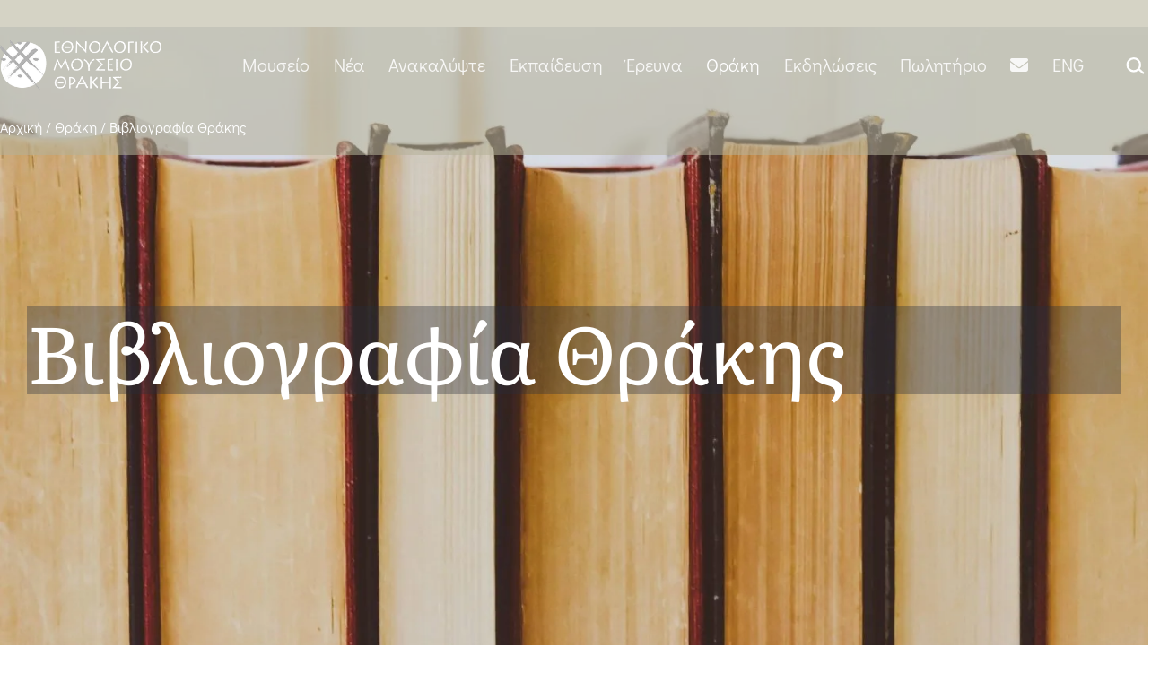

--- FILE ---
content_type: text/html; charset=UTF-8
request_url: https://emthrace.org/thraki/vivliografia/
body_size: 38243
content:
<!doctype html>
<html lang="el" prefix="og: https://ogp.me/ns#" >
<head><script data-no-optimize="1">var litespeed_docref=sessionStorage.getItem("litespeed_docref");litespeed_docref&&(Object.defineProperty(document,"referrer",{get:function(){return litespeed_docref}}),sessionStorage.removeItem("litespeed_docref"));</script>
	<meta charset="UTF-8" />
	<meta name="viewport" content="width=device-width, initial-scale=1.0" />
	<script id="cookieyes" type="text/javascript" src="https://cdn-cookieyes.com/client_data/fcf5ea4111ae58ea34ec91d2/script.js"></script>
<!-- Search Engine Optimization by Rank Math - https://rankmath.com/ -->
<title>Βιβλιογραφία Θράκης - Εθνολογικό Μουσείο Θράκης</title>
<meta name="description" content="Τοπική Βιβλιογραφία Βιβλιογραφία Θράκη Ξενόγλωσση Βιβλιογραφία"/>
<meta name="robots" content="follow, index, max-snippet:-1, max-video-preview:-1, max-image-preview:large"/>
<link rel="canonical" href="https://emthrace.org/thraki/vivliografia/" />
<meta property="og:locale" content="el_GR" />
<meta property="og:type" content="article" />
<meta property="og:title" content="Βιβλιογραφία Θράκης - Εθνολογικό Μουσείο Θράκης" />
<meta property="og:description" content="Τοπική Βιβλιογραφία Βιβλιογραφία Θράκη Ξενόγλωσση Βιβλιογραφία" />
<meta property="og:url" content="https://emthrace.org/thraki/vivliografia/" />
<meta property="og:site_name" content="Εθνολογικό Μουσείο Θράκης" />
<meta property="og:updated_time" content="2024-04-24T18:04:54+03:00" />
<meta property="og:image" content="https://emthrace.org/wp-content/uploads/2024/04/vivliografia-scaled-e1713872690196.jpg" />
<meta property="og:image:secure_url" content="https://emthrace.org/wp-content/uploads/2024/04/vivliografia-scaled-e1713872690196.jpg" />
<meta property="og:image:width" content="1450" />
<meta property="og:image:height" content="967" />
<meta property="og:image:alt" content="Βιβλιογραφία Θράκης" />
<meta property="og:image:type" content="image/jpeg" />
<meta property="article:published_time" content="2024-04-23T19:29:34+03:00" />
<meta property="article:modified_time" content="2024-04-24T18:04:54+03:00" />
<meta name="twitter:card" content="summary_large_image" />
<meta name="twitter:title" content="Βιβλιογραφία Θράκης - Εθνολογικό Μουσείο Θράκης" />
<meta name="twitter:description" content="Τοπική Βιβλιογραφία Βιβλιογραφία Θράκη Ξενόγλωσση Βιβλιογραφία" />
<meta name="twitter:image" content="https://emthrace.org/wp-content/uploads/2024/04/vivliografia-scaled-e1713872690196.jpg" />
<meta name="twitter:label1" content="Time to read" />
<meta name="twitter:data1" content="Less than a minute" />
<script type="application/ld+json" class="rank-math-schema">{"@context":"https://schema.org","@graph":[{"@type":["Organization","Person"],"@id":"https://emthrace.org/#person","name":"\u0395\u03b8\u03bd\u03bf\u03bb\u03bf\u03b3\u03b9\u03ba\u03cc \u039c\u03bf\u03c5\u03c3\u03b5\u03af\u03bf \u0398\u03c1\u03ac\u03ba\u03b7\u03c2","url":"https://emthrace.org","logo":{"@type":"ImageObject","@id":"https://emthrace.org/#logo","url":"https://emthrace.org/wp-content/uploads/2023/05/web-logo-LIGHT-328-200-150x150.png","contentUrl":"https://emthrace.org/wp-content/uploads/2023/05/web-logo-LIGHT-328-200-150x150.png","caption":"\u0395\u03b8\u03bd\u03bf\u03bb\u03bf\u03b3\u03b9\u03ba\u03cc \u039c\u03bf\u03c5\u03c3\u03b5\u03af\u03bf \u0398\u03c1\u03ac\u03ba\u03b7\u03c2","inLanguage":"el"},"image":{"@id":"https://emthrace.org/#logo"}},{"@type":"WebSite","@id":"https://emthrace.org/#website","url":"https://emthrace.org","name":"\u0395\u03b8\u03bd\u03bf\u03bb\u03bf\u03b3\u03b9\u03ba\u03cc \u039c\u03bf\u03c5\u03c3\u03b5\u03af\u03bf \u0398\u03c1\u03ac\u03ba\u03b7\u03c2","publisher":{"@id":"https://emthrace.org/#person"},"inLanguage":"el"},{"@type":"ImageObject","@id":"https://emthrace.org/wp-content/uploads/2024/04/vivliografia-scaled-e1713872690196.jpg","url":"https://emthrace.org/wp-content/uploads/2024/04/vivliografia-scaled-e1713872690196.jpg","width":"1450","height":"967","inLanguage":"el"},{"@type":"BreadcrumbList","@id":"https://emthrace.org/thraki/vivliografia/#breadcrumb","itemListElement":[{"@type":"ListItem","position":"1","item":{"@id":"https://emthrace.org","name":"\u0391\u03c1\u03c7\u03b9\u03ba\u03ae"}},{"@type":"ListItem","position":"2","item":{"@id":"https://emthrace.org/thraki/","name":"\u0398\u03c1\u03ac\u03ba\u03b7"}},{"@type":"ListItem","position":"3","item":{"@id":"https://emthrace.org/thraki/vivliografia/","name":"\u0392\u03b9\u03b2\u03bb\u03b9\u03bf\u03b3\u03c1\u03b1\u03c6\u03af\u03b1 \u0398\u03c1\u03ac\u03ba\u03b7\u03c2"}}]},{"@type":"WebPage","@id":"https://emthrace.org/thraki/vivliografia/#webpage","url":"https://emthrace.org/thraki/vivliografia/","name":"\u0392\u03b9\u03b2\u03bb\u03b9\u03bf\u03b3\u03c1\u03b1\u03c6\u03af\u03b1 \u0398\u03c1\u03ac\u03ba\u03b7\u03c2 - \u0395\u03b8\u03bd\u03bf\u03bb\u03bf\u03b3\u03b9\u03ba\u03cc \u039c\u03bf\u03c5\u03c3\u03b5\u03af\u03bf \u0398\u03c1\u03ac\u03ba\u03b7\u03c2","datePublished":"2024-04-23T19:29:34+03:00","dateModified":"2024-04-24T18:04:54+03:00","isPartOf":{"@id":"https://emthrace.org/#website"},"primaryImageOfPage":{"@id":"https://emthrace.org/wp-content/uploads/2024/04/vivliografia-scaled-e1713872690196.jpg"},"inLanguage":"el","breadcrumb":{"@id":"https://emthrace.org/thraki/vivliografia/#breadcrumb"}},{"@type":"Person","@id":"https://emthrace.org/author/emthrace/","name":"Ethnological Museum","url":"https://emthrace.org/author/emthrace/","image":{"@type":"ImageObject","@id":"https://secure.gravatar.com/avatar/56f1a393e8334e2d203714345ba1141754c2327ce1864af2fb9adf228cbd9ec3?s=96&amp;d=mm&amp;r=g","url":"https://secure.gravatar.com/avatar/56f1a393e8334e2d203714345ba1141754c2327ce1864af2fb9adf228cbd9ec3?s=96&amp;d=mm&amp;r=g","caption":"Ethnological Museum","inLanguage":"el"}},{"@type":"Article","headline":"\u0392\u03b9\u03b2\u03bb\u03b9\u03bf\u03b3\u03c1\u03b1\u03c6\u03af\u03b1 \u0398\u03c1\u03ac\u03ba\u03b7\u03c2 - \u0395\u03b8\u03bd\u03bf\u03bb\u03bf\u03b3\u03b9\u03ba\u03cc \u039c\u03bf\u03c5\u03c3\u03b5\u03af\u03bf \u0398\u03c1\u03ac\u03ba\u03b7\u03c2","datePublished":"2024-04-23T19:29:34+03:00","dateModified":"2024-04-24T18:04:54+03:00","author":{"@id":"https://emthrace.org/author/emthrace/","name":"Ethnological Museum"},"publisher":{"@id":"https://emthrace.org/#person"},"description":"\u03a4\u03bf\u03c0\u03b9\u03ba\u03ae \u0392\u03b9\u03b2\u03bb\u03b9\u03bf\u03b3\u03c1\u03b1\u03c6\u03af\u03b1 \u0392\u03b9\u03b2\u03bb\u03b9\u03bf\u03b3\u03c1\u03b1\u03c6\u03af\u03b1 \u0398\u03c1\u03ac\u03ba\u03b7 \u039e\u03b5\u03bd\u03cc\u03b3\u03bb\u03c9\u03c3\u03c3\u03b7 \u0392\u03b9\u03b2\u03bb\u03b9\u03bf\u03b3\u03c1\u03b1\u03c6\u03af\u03b1","name":"\u0392\u03b9\u03b2\u03bb\u03b9\u03bf\u03b3\u03c1\u03b1\u03c6\u03af\u03b1 \u0398\u03c1\u03ac\u03ba\u03b7\u03c2 - \u0395\u03b8\u03bd\u03bf\u03bb\u03bf\u03b3\u03b9\u03ba\u03cc \u039c\u03bf\u03c5\u03c3\u03b5\u03af\u03bf \u0398\u03c1\u03ac\u03ba\u03b7\u03c2","@id":"https://emthrace.org/thraki/vivliografia/#richSnippet","isPartOf":{"@id":"https://emthrace.org/thraki/vivliografia/#webpage"},"image":{"@id":"https://emthrace.org/wp-content/uploads/2024/04/vivliografia-scaled-e1713872690196.jpg"},"inLanguage":"el","mainEntityOfPage":{"@id":"https://emthrace.org/thraki/vivliografia/#webpage"}}]}</script>
<!-- /Rank Math WordPress SEO plugin -->

<link rel='dns-prefetch' href='//use.fontawesome.com' />
<link rel='dns-prefetch' href='//www.googletagmanager.com' />
<link rel="alternate" type="application/rss+xml" title="Ροή RSS &raquo; Εθνολογικό Μουσείο Θράκης" href="https://emthrace.org/feed/" />
<link rel="alternate" type="application/rss+xml" title="Ροή Σχολίων &raquo; Εθνολογικό Μουσείο Θράκης" href="https://emthrace.org/comments/feed/" />
<link rel="alternate" type="text/calendar" title="Εθνολογικό Μουσείο Θράκης &raquo; iCal Feed" href="https://emthrace.org/ekdiloseis/?ical=1" />
<link rel="alternate" title="oEmbed (JSON)" type="application/json+oembed" href="https://emthrace.org/wp-json/oembed/1.0/embed?url=https%3A%2F%2Femthrace.org%2Fthraki%2Fvivliografia%2F" />
<link rel="alternate" title="oEmbed (XML)" type="text/xml+oembed" href="https://emthrace.org/wp-json/oembed/1.0/embed?url=https%3A%2F%2Femthrace.org%2Fthraki%2Fvivliografia%2F&#038;format=xml" />
<script>(()=>{"use strict";const e=[400,500,600,700,800,900],t=e=>`wprm-min-${e}`,n=e=>`wprm-max-${e}`,s=new Set,o="ResizeObserver"in window,r=o?new ResizeObserver((e=>{for(const t of e)c(t.target)})):null,i=.5/(window.devicePixelRatio||1);function c(s){const o=s.getBoundingClientRect().width||0;for(let r=0;r<e.length;r++){const c=e[r],a=o<=c+i;o>c+i?s.classList.add(t(c)):s.classList.remove(t(c)),a?s.classList.add(n(c)):s.classList.remove(n(c))}}function a(e){s.has(e)||(s.add(e),r&&r.observe(e),c(e))}!function(e=document){e.querySelectorAll(".wprm-recipe").forEach(a)}();if(new MutationObserver((e=>{for(const t of e)for(const e of t.addedNodes)e instanceof Element&&(e.matches?.(".wprm-recipe")&&a(e),e.querySelectorAll?.(".wprm-recipe").forEach(a))})).observe(document.documentElement,{childList:!0,subtree:!0}),!o){let e=0;addEventListener("resize",(()=>{e&&cancelAnimationFrame(e),e=requestAnimationFrame((()=>s.forEach(c)))}),{passive:!0})}})();</script><style id='wp-img-auto-sizes-contain-inline-css'>
img:is([sizes=auto i],[sizes^="auto," i]){contain-intrinsic-size:3000px 1500px}
/*# sourceURL=wp-img-auto-sizes-contain-inline-css */
</style>

<link rel='stylesheet' id='wprm-public-css' href='https://emthrace.org/wp-content/plugins/wp-recipe-maker/dist/public-modern.css?ver=10.3.2' media='all' />
<style id='wp-emoji-styles-inline-css'>

	img.wp-smiley, img.emoji {
		display: inline !important;
		border: none !important;
		box-shadow: none !important;
		height: 1em !important;
		width: 1em !important;
		margin: 0 0.07em !important;
		vertical-align: -0.1em !important;
		background: none !important;
		padding: 0 !important;
	}
/*# sourceURL=wp-emoji-styles-inline-css */
</style>
<link rel='stylesheet' id='wp-block-library-css' href='https://emthrace.org/wp-includes/css/dist/block-library/style.min.css?ver=6.9' media='all' />
<style id='classic-theme-styles-inline-css'>
/*! This file is auto-generated */
.wp-block-button__link{color:#fff;background-color:#32373c;border-radius:9999px;box-shadow:none;text-decoration:none;padding:calc(.667em + 2px) calc(1.333em + 2px);font-size:1.125em}.wp-block-file__button{background:#32373c;color:#fff;text-decoration:none}
/*# sourceURL=/wp-includes/css/classic-themes.min.css */
</style>
<link rel='stylesheet' id='awb-css' href='https://emthrace.org/wp-content/plugins/advanced-backgrounds/assets/awb/awb.min.css?ver=1.12.8' media='all' />
<link rel='stylesheet' id='twentig-blocks-css' href='https://emthrace.org/wp-content/plugins/twentig/dist/style-index.css?ver=d5575cd466f335729583' media='all' />
<style id='twentig-blocks-inline-css'>
@media (width < 652px) { .tw-sm-hidden { display: none !important; }}@media (652px <= width < 1024px) { .tw-md-hidden { display: none !important; }}@media (width >= 1024px) { .tw-lg-hidden { display: none !important; }}
.tw-mt-0{margin-top:0px!important;}.tw-mb-0{margin-bottom:0px!important;}.tw-mt-1{margin-top:5px!important;}.tw-mb-1{margin-bottom:5px!important;}.tw-mt-2{margin-top:10px!important;}.tw-mb-2{margin-bottom:10px!important;}.tw-mt-3{margin-top:15px!important;}.tw-mb-3{margin-bottom:15px!important;}.tw-mt-4{margin-top:20px!important;}.tw-mb-4{margin-bottom:20px!important;}.tw-mt-5{margin-top:30px!important;}.tw-mb-5{margin-bottom:30px!important;}.tw-mt-6{margin-top:40px!important;}.tw-mb-6{margin-bottom:40px!important;}.tw-mt-7{margin-top:50px!important;}.tw-mb-7{margin-bottom:50px!important;}.tw-mt-8{margin-top:60px!important;}.tw-mb-8{margin-bottom:60px!important;}.tw-mt-9{margin-top:80px!important;}.tw-mb-9{margin-bottom:80px!important;}.tw-mt-10{margin-top:100px!important;}.tw-mb-10{margin-bottom:100px!important;}.tw-mt-auto{margin-top:auto!important;}.tw-mb-auto{margin-bottom:auto!important;}
/*# sourceURL=twentig-blocks-inline-css */
</style>
<link rel='stylesheet' id='twenty-twenty-one-custom-color-overrides-css' href='https://emthrace.org/wp-content/themes/twentytwentyone/assets/css/custom-color-overrides.css?ver=6.9' media='all' />
<style id='twenty-twenty-one-custom-color-overrides-inline-css'>
:root .editor-styles-wrapper{--global--color-background: #ffffff;--global--color-primary: #000;--global--color-secondary: #000;--button--color-background: #000;--button--color-text-hover: #000;}
/*# sourceURL=twenty-twenty-one-custom-color-overrides-inline-css */
</style>
<style id='font-awesome-svg-styles-default-inline-css'>
.svg-inline--fa {
  display: inline-block;
  height: 1em;
  overflow: visible;
  vertical-align: -.125em;
}
/*# sourceURL=font-awesome-svg-styles-default-inline-css */
</style>
<link rel='stylesheet' id='font-awesome-svg-styles-css' href='https://emthrace.org/wp-content/uploads/font-awesome/v6.5.2/css/svg-with-js.css' media='all' />
<style id='font-awesome-svg-styles-inline-css'>
   .wp-block-font-awesome-icon svg::before,
   .wp-rich-text-font-awesome-icon svg::before {content: unset;}
/*# sourceURL=font-awesome-svg-styles-inline-css */
</style>
<style id='global-styles-inline-css'>
:root{--wp--preset--aspect-ratio--square: 1;--wp--preset--aspect-ratio--4-3: 4/3;--wp--preset--aspect-ratio--3-4: 3/4;--wp--preset--aspect-ratio--3-2: 3/2;--wp--preset--aspect-ratio--2-3: 2/3;--wp--preset--aspect-ratio--16-9: 16/9;--wp--preset--aspect-ratio--9-16: 9/16;--wp--preset--color--black: #000000;--wp--preset--color--cyan-bluish-gray: #abb8c3;--wp--preset--color--white: #FFFFFF;--wp--preset--color--pale-pink: #f78da7;--wp--preset--color--vivid-red: #cf2e2e;--wp--preset--color--luminous-vivid-orange: #ff6900;--wp--preset--color--luminous-vivid-amber: #fcb900;--wp--preset--color--light-green-cyan: #7bdcb5;--wp--preset--color--vivid-green-cyan: #00d084;--wp--preset--color--pale-cyan-blue: #8ed1fc;--wp--preset--color--vivid-cyan-blue: #0693e3;--wp--preset--color--vivid-purple: #9b51e0;--wp--preset--color--dark-gray: #28303D;--wp--preset--color--gray: #39414D;--wp--preset--color--green: #D1E4DD;--wp--preset--color--blue: #D1DFE4;--wp--preset--color--purple: #D1D1E4;--wp--preset--color--red: #E4D1D1;--wp--preset--color--orange: #E4DAD1;--wp--preset--color--yellow: #EEEADD;--wp--preset--color--subtle: #f4f4f4;--wp--preset--color--central-palette-1: #878371;--wp--preset--color--central-palette-2: #B5B299;--wp--preset--color--central-palette-3: #D2CEBC;--wp--preset--color--central-palette-4: #60533E;--wp--preset--gradient--vivid-cyan-blue-to-vivid-purple: linear-gradient(135deg,rgb(6,147,227) 0%,rgb(155,81,224) 100%);--wp--preset--gradient--light-green-cyan-to-vivid-green-cyan: linear-gradient(135deg,rgb(122,220,180) 0%,rgb(0,208,130) 100%);--wp--preset--gradient--luminous-vivid-amber-to-luminous-vivid-orange: linear-gradient(135deg,rgb(252,185,0) 0%,rgb(255,105,0) 100%);--wp--preset--gradient--luminous-vivid-orange-to-vivid-red: linear-gradient(135deg,rgb(255,105,0) 0%,rgb(207,46,46) 100%);--wp--preset--gradient--very-light-gray-to-cyan-bluish-gray: linear-gradient(135deg,rgb(238,238,238) 0%,rgb(169,184,195) 100%);--wp--preset--gradient--cool-to-warm-spectrum: linear-gradient(135deg,rgb(74,234,220) 0%,rgb(151,120,209) 20%,rgb(207,42,186) 40%,rgb(238,44,130) 60%,rgb(251,105,98) 80%,rgb(254,248,76) 100%);--wp--preset--gradient--blush-light-purple: linear-gradient(135deg,rgb(255,206,236) 0%,rgb(152,150,240) 100%);--wp--preset--gradient--blush-bordeaux: linear-gradient(135deg,rgb(254,205,165) 0%,rgb(254,45,45) 50%,rgb(107,0,62) 100%);--wp--preset--gradient--luminous-dusk: linear-gradient(135deg,rgb(255,203,112) 0%,rgb(199,81,192) 50%,rgb(65,88,208) 100%);--wp--preset--gradient--pale-ocean: linear-gradient(135deg,rgb(255,245,203) 0%,rgb(182,227,212) 50%,rgb(51,167,181) 100%);--wp--preset--gradient--electric-grass: linear-gradient(135deg,rgb(202,248,128) 0%,rgb(113,206,126) 100%);--wp--preset--gradient--midnight: linear-gradient(135deg,rgb(2,3,129) 0%,rgb(40,116,252) 100%);--wp--preset--gradient--purple-to-yellow: linear-gradient(160deg, #D1D1E4 0%, #EEEADD 100%);--wp--preset--gradient--yellow-to-purple: linear-gradient(160deg, #EEEADD 0%, #D1D1E4 100%);--wp--preset--gradient--green-to-yellow: linear-gradient(160deg, #D1E4DD 0%, #EEEADD 100%);--wp--preset--gradient--yellow-to-green: linear-gradient(160deg, #EEEADD 0%, #D1E4DD 100%);--wp--preset--gradient--red-to-yellow: linear-gradient(160deg, #E4D1D1 0%, #EEEADD 100%);--wp--preset--gradient--yellow-to-red: linear-gradient(160deg, #EEEADD 0%, #E4D1D1 100%);--wp--preset--gradient--purple-to-red: linear-gradient(160deg, #D1D1E4 0%, #E4D1D1 100%);--wp--preset--gradient--red-to-purple: linear-gradient(160deg, #E4D1D1 0%, #D1D1E4 100%);--wp--preset--font-size--small: 16.2px;--wp--preset--font-size--medium: 20.25px;--wp--preset--font-size--large: 24px;--wp--preset--font-size--x-large: 42px;--wp--preset--font-size--extra-small: 14.4px;--wp--preset--font-size--normal: 18px;--wp--preset--font-size--h-3: 32px;--wp--preset--font-size--extra-large: 40px;--wp--preset--font-size--h-2: 48px;--wp--preset--font-size--huge: 90px;--wp--preset--font-size--gigantic: 144px;--wp--preset--spacing--20: 0.44rem;--wp--preset--spacing--30: 0.67rem;--wp--preset--spacing--40: 1rem;--wp--preset--spacing--50: 1.5rem;--wp--preset--spacing--60: 2.25rem;--wp--preset--spacing--70: 3.38rem;--wp--preset--spacing--80: 5.06rem;--wp--preset--shadow--natural: 6px 6px 9px rgba(0, 0, 0, 0.2);--wp--preset--shadow--deep: 12px 12px 50px rgba(0, 0, 0, 0.4);--wp--preset--shadow--sharp: 6px 6px 0px rgba(0, 0, 0, 0.2);--wp--preset--shadow--outlined: 6px 6px 0px -3px rgb(255, 255, 255), 6px 6px rgb(0, 0, 0);--wp--preset--shadow--crisp: 6px 6px 0px rgb(0, 0, 0);}:root :where(.is-layout-flow) > :first-child{margin-block-start: 0;}:root :where(.is-layout-flow) > :last-child{margin-block-end: 0;}:root :where(.is-layout-flow) > *{margin-block-start: 24px;margin-block-end: 0;}:root :where(.is-layout-constrained) > :first-child{margin-block-start: 0;}:root :where(.is-layout-constrained) > :last-child{margin-block-end: 0;}:root :where(.is-layout-constrained) > *{margin-block-start: 24px;margin-block-end: 0;}:root :where(.is-layout-flex){gap: 24px;}:root :where(.is-layout-grid){gap: 24px;}body .is-layout-flex{display: flex;}.is-layout-flex{flex-wrap: wrap;align-items: center;}.is-layout-flex > :is(*, div){margin: 0;}body .is-layout-grid{display: grid;}.is-layout-grid > :is(*, div){margin: 0;}.has-black-color{color: var(--wp--preset--color--black) !important;}.has-cyan-bluish-gray-color{color: var(--wp--preset--color--cyan-bluish-gray) !important;}.has-white-color{color: var(--wp--preset--color--white) !important;}.has-pale-pink-color{color: var(--wp--preset--color--pale-pink) !important;}.has-vivid-red-color{color: var(--wp--preset--color--vivid-red) !important;}.has-luminous-vivid-orange-color{color: var(--wp--preset--color--luminous-vivid-orange) !important;}.has-luminous-vivid-amber-color{color: var(--wp--preset--color--luminous-vivid-amber) !important;}.has-light-green-cyan-color{color: var(--wp--preset--color--light-green-cyan) !important;}.has-vivid-green-cyan-color{color: var(--wp--preset--color--vivid-green-cyan) !important;}.has-pale-cyan-blue-color{color: var(--wp--preset--color--pale-cyan-blue) !important;}.has-vivid-cyan-blue-color{color: var(--wp--preset--color--vivid-cyan-blue) !important;}.has-vivid-purple-color{color: var(--wp--preset--color--vivid-purple) !important;}.has-dark-gray-color{color: var(--wp--preset--color--dark-gray) !important;}.has-gray-color{color: var(--wp--preset--color--gray) !important;}.has-green-color{color: var(--wp--preset--color--green) !important;}.has-blue-color{color: var(--wp--preset--color--blue) !important;}.has-purple-color{color: var(--wp--preset--color--purple) !important;}.has-red-color{color: var(--wp--preset--color--red) !important;}.has-orange-color{color: var(--wp--preset--color--orange) !important;}.has-yellow-color{color: var(--wp--preset--color--yellow) !important;}.has-subtle-color{color: var(--wp--preset--color--subtle) !important;}.has-central-palette-1-color{color: var(--wp--preset--color--central-palette-1) !important;}.has-central-palette-2-color{color: var(--wp--preset--color--central-palette-2) !important;}.has-central-palette-3-color{color: var(--wp--preset--color--central-palette-3) !important;}.has-central-palette-4-color{color: var(--wp--preset--color--central-palette-4) !important;}.has-black-background-color{background-color: var(--wp--preset--color--black) !important;}.has-cyan-bluish-gray-background-color{background-color: var(--wp--preset--color--cyan-bluish-gray) !important;}.has-white-background-color{background-color: var(--wp--preset--color--white) !important;}.has-pale-pink-background-color{background-color: var(--wp--preset--color--pale-pink) !important;}.has-vivid-red-background-color{background-color: var(--wp--preset--color--vivid-red) !important;}.has-luminous-vivid-orange-background-color{background-color: var(--wp--preset--color--luminous-vivid-orange) !important;}.has-luminous-vivid-amber-background-color{background-color: var(--wp--preset--color--luminous-vivid-amber) !important;}.has-light-green-cyan-background-color{background-color: var(--wp--preset--color--light-green-cyan) !important;}.has-vivid-green-cyan-background-color{background-color: var(--wp--preset--color--vivid-green-cyan) !important;}.has-pale-cyan-blue-background-color{background-color: var(--wp--preset--color--pale-cyan-blue) !important;}.has-vivid-cyan-blue-background-color{background-color: var(--wp--preset--color--vivid-cyan-blue) !important;}.has-vivid-purple-background-color{background-color: var(--wp--preset--color--vivid-purple) !important;}.has-dark-gray-background-color{background-color: var(--wp--preset--color--dark-gray) !important;}.has-gray-background-color{background-color: var(--wp--preset--color--gray) !important;}.has-green-background-color{background-color: var(--wp--preset--color--green) !important;}.has-blue-background-color{background-color: var(--wp--preset--color--blue) !important;}.has-purple-background-color{background-color: var(--wp--preset--color--purple) !important;}.has-red-background-color{background-color: var(--wp--preset--color--red) !important;}.has-orange-background-color{background-color: var(--wp--preset--color--orange) !important;}.has-yellow-background-color{background-color: var(--wp--preset--color--yellow) !important;}.has-subtle-background-color{background-color: var(--wp--preset--color--subtle) !important;}.has-central-palette-1-background-color{background-color: var(--wp--preset--color--central-palette-1) !important;}.has-central-palette-2-background-color{background-color: var(--wp--preset--color--central-palette-2) !important;}.has-central-palette-3-background-color{background-color: var(--wp--preset--color--central-palette-3) !important;}.has-central-palette-4-background-color{background-color: var(--wp--preset--color--central-palette-4) !important;}.has-black-border-color{border-color: var(--wp--preset--color--black) !important;}.has-cyan-bluish-gray-border-color{border-color: var(--wp--preset--color--cyan-bluish-gray) !important;}.has-white-border-color{border-color: var(--wp--preset--color--white) !important;}.has-pale-pink-border-color{border-color: var(--wp--preset--color--pale-pink) !important;}.has-vivid-red-border-color{border-color: var(--wp--preset--color--vivid-red) !important;}.has-luminous-vivid-orange-border-color{border-color: var(--wp--preset--color--luminous-vivid-orange) !important;}.has-luminous-vivid-amber-border-color{border-color: var(--wp--preset--color--luminous-vivid-amber) !important;}.has-light-green-cyan-border-color{border-color: var(--wp--preset--color--light-green-cyan) !important;}.has-vivid-green-cyan-border-color{border-color: var(--wp--preset--color--vivid-green-cyan) !important;}.has-pale-cyan-blue-border-color{border-color: var(--wp--preset--color--pale-cyan-blue) !important;}.has-vivid-cyan-blue-border-color{border-color: var(--wp--preset--color--vivid-cyan-blue) !important;}.has-vivid-purple-border-color{border-color: var(--wp--preset--color--vivid-purple) !important;}.has-dark-gray-border-color{border-color: var(--wp--preset--color--dark-gray) !important;}.has-gray-border-color{border-color: var(--wp--preset--color--gray) !important;}.has-green-border-color{border-color: var(--wp--preset--color--green) !important;}.has-blue-border-color{border-color: var(--wp--preset--color--blue) !important;}.has-purple-border-color{border-color: var(--wp--preset--color--purple) !important;}.has-red-border-color{border-color: var(--wp--preset--color--red) !important;}.has-orange-border-color{border-color: var(--wp--preset--color--orange) !important;}.has-yellow-border-color{border-color: var(--wp--preset--color--yellow) !important;}.has-subtle-border-color{border-color: var(--wp--preset--color--subtle) !important;}.has-central-palette-1-border-color{border-color: var(--wp--preset--color--central-palette-1) !important;}.has-central-palette-2-border-color{border-color: var(--wp--preset--color--central-palette-2) !important;}.has-central-palette-3-border-color{border-color: var(--wp--preset--color--central-palette-3) !important;}.has-central-palette-4-border-color{border-color: var(--wp--preset--color--central-palette-4) !important;}.has-vivid-cyan-blue-to-vivid-purple-gradient-background{background: var(--wp--preset--gradient--vivid-cyan-blue-to-vivid-purple) !important;}.has-light-green-cyan-to-vivid-green-cyan-gradient-background{background: var(--wp--preset--gradient--light-green-cyan-to-vivid-green-cyan) !important;}.has-luminous-vivid-amber-to-luminous-vivid-orange-gradient-background{background: var(--wp--preset--gradient--luminous-vivid-amber-to-luminous-vivid-orange) !important;}.has-luminous-vivid-orange-to-vivid-red-gradient-background{background: var(--wp--preset--gradient--luminous-vivid-orange-to-vivid-red) !important;}.has-very-light-gray-to-cyan-bluish-gray-gradient-background{background: var(--wp--preset--gradient--very-light-gray-to-cyan-bluish-gray) !important;}.has-cool-to-warm-spectrum-gradient-background{background: var(--wp--preset--gradient--cool-to-warm-spectrum) !important;}.has-blush-light-purple-gradient-background{background: var(--wp--preset--gradient--blush-light-purple) !important;}.has-blush-bordeaux-gradient-background{background: var(--wp--preset--gradient--blush-bordeaux) !important;}.has-luminous-dusk-gradient-background{background: var(--wp--preset--gradient--luminous-dusk) !important;}.has-pale-ocean-gradient-background{background: var(--wp--preset--gradient--pale-ocean) !important;}.has-electric-grass-gradient-background{background: var(--wp--preset--gradient--electric-grass) !important;}.has-midnight-gradient-background{background: var(--wp--preset--gradient--midnight) !important;}.has-purple-to-yellow-gradient-background{background: var(--wp--preset--gradient--purple-to-yellow) !important;}.has-yellow-to-purple-gradient-background{background: var(--wp--preset--gradient--yellow-to-purple) !important;}.has-green-to-yellow-gradient-background{background: var(--wp--preset--gradient--green-to-yellow) !important;}.has-yellow-to-green-gradient-background{background: var(--wp--preset--gradient--yellow-to-green) !important;}.has-red-to-yellow-gradient-background{background: var(--wp--preset--gradient--red-to-yellow) !important;}.has-yellow-to-red-gradient-background{background: var(--wp--preset--gradient--yellow-to-red) !important;}.has-purple-to-red-gradient-background{background: var(--wp--preset--gradient--purple-to-red) !important;}.has-red-to-purple-gradient-background{background: var(--wp--preset--gradient--red-to-purple) !important;}.has-small-font-size{font-size: var(--wp--preset--font-size--small) !important;}.has-medium-font-size{font-size: var(--wp--preset--font-size--medium) !important;}.has-large-font-size{font-size: var(--wp--preset--font-size--large) !important;}.has-x-large-font-size{font-size: var(--wp--preset--font-size--x-large) !important;}.has-extra-small-font-size{font-size: var(--wp--preset--font-size--extra-small) !important;}.has-normal-font-size{font-size: var(--wp--preset--font-size--normal) !important;}.has-h-3-font-size{font-size: var(--wp--preset--font-size--h-3) !important;}.has-extra-large-font-size{font-size: var(--wp--preset--font-size--extra-large) !important;}.has-h-2-font-size{font-size: var(--wp--preset--font-size--h-2) !important;}.has-huge-font-size{font-size: var(--wp--preset--font-size--huge) !important;}.has-gigantic-font-size{font-size: var(--wp--preset--font-size--gigantic) !important;}
:root :where(.wp-block-pullquote){font-size: 1.5em;line-height: 1.6;}
/*# sourceURL=global-styles-inline-css */
</style>
<link rel='stylesheet' id='eb-reusable-block-style-11510-css' href='https://emthrace.org/wp-content/uploads/eb-style/reusable-blocks/eb-reusable-11510.min.css?ver=85517ba99c' media='all' />
<link rel='stylesheet' id='lbwps-styles-css' href='https://emthrace.org/wp-content/plugins/lightbox-photoswipe/assets/ps4/styles/default.css?ver=5.8.2' media='all' />
<link rel='stylesheet' id='open_wp_css-css' href='https://emthrace.org/wp-content/plugins/opening-hours/wp/css/css.css?ver=6.9' media='all' />
<style id='wpxpo-global-style-inline-css'>
:root {
			--preset-color1: #00ADB5;
			--preset-color2: #F08A5D;
			--preset-color3: #B83B5E;
			--preset-color4: #B83B5E;
			--preset-color5: #71C9CE;
			--preset-color6: #F38181;
			--preset-color7: #FF2E63;
			--preset-color8: #EEEEEE;
			--preset-color9: #F9ED69;
		}{}
/*# sourceURL=wpxpo-global-style-inline-css */
</style>
<style id='ultp-preset-colors-style-inline-css'>
:root { --postx_preset_Base_1_color: #f4f4ff; --postx_preset_Base_2_color: #dddff8; --postx_preset_Base_3_color: #B4B4D6; --postx_preset_Primary_color: #3323f0; --postx_preset_Secondary_color: #4a5fff; --postx_preset_Tertiary_color: #FFFFFF; --postx_preset_Contrast_3_color: #545472; --postx_preset_Contrast_2_color: #262657; --postx_preset_Contrast_1_color: #10102e; --postx_preset_Over_Primary_color: #ffffff;  }
/*# sourceURL=ultp-preset-colors-style-inline-css */
</style>
<style id='ultp-preset-gradient-style-inline-css'>
:root { --postx_preset_Primary_to_Secondary_to_Right_gradient: linear-gradient(90deg, var(--postx_preset_Primary_color) 0%, var(--postx_preset_Secondary_color) 100%); --postx_preset_Primary_to_Secondary_to_Bottom_gradient: linear-gradient(180deg, var(--postx_preset_Primary_color) 0%, var(--postx_preset_Secondary_color) 100%); --postx_preset_Secondary_to_Primary_to_Right_gradient: linear-gradient(90deg, var(--postx_preset_Secondary_color) 0%, var(--postx_preset_Primary_color) 100%); --postx_preset_Secondary_to_Primary_to_Bottom_gradient: linear-gradient(180deg, var(--postx_preset_Secondary_color) 0%, var(--postx_preset_Primary_color) 100%); --postx_preset_Cold_Evening_gradient: linear-gradient(0deg, rgb(12, 52, 131) 0%, rgb(162, 182, 223) 100%, rgb(107, 140, 206) 100%, rgb(162, 182, 223) 100%); --postx_preset_Purple_Division_gradient: linear-gradient(0deg, rgb(112, 40, 228) 0%, rgb(229, 178, 202) 100%); --postx_preset_Over_Sun_gradient: linear-gradient(60deg, rgb(171, 236, 214) 0%, rgb(251, 237, 150) 100%); --postx_preset_Morning_Salad_gradient: linear-gradient(-255deg, rgb(183, 248, 219) 0%, rgb(80, 167, 194) 100%); --postx_preset_Fabled_Sunset_gradient: linear-gradient(-270deg, rgb(35, 21, 87) 0%, rgb(68, 16, 122) 29%, rgb(255, 19, 97) 67%, rgb(255, 248, 0) 100%);  }
/*# sourceURL=ultp-preset-gradient-style-inline-css */
</style>
<style id='ultp-preset-typo-style-inline-css'>
@import url('https://fonts.googleapis.com/css?family=Roboto:100,100i,300,300i,400,400i,500,500i,700,700i,900,900i'); :root { --postx_preset_Heading_typo_font_family: Roboto; --postx_preset_Heading_typo_font_family_type: sans-serif; --postx_preset_Heading_typo_font_weight: 600; --postx_preset_Heading_typo_text_transform: capitalize; --postx_preset_Body_and_Others_typo_font_family: Roboto; --postx_preset_Body_and_Others_typo_font_family_type: sans-serif; --postx_preset_Body_and_Others_typo_font_weight: 400; --postx_preset_Body_and_Others_typo_text_transform: lowercase; --postx_preset_body_typo_font_size_lg: 16px; --postx_preset_paragraph_1_typo_font_size_lg: 12px; --postx_preset_paragraph_2_typo_font_size_lg: 12px; --postx_preset_paragraph_3_typo_font_size_lg: 12px; --postx_preset_heading_h1_typo_font_size_lg: 42px; --postx_preset_heading_h2_typo_font_size_lg: 36px; --postx_preset_heading_h3_typo_font_size_lg: 30px; --postx_preset_heading_h4_typo_font_size_lg: 24px; --postx_preset_heading_h5_typo_font_size_lg: 20px; --postx_preset_heading_h6_typo_font_size_lg: 16px; }
/*# sourceURL=ultp-preset-typo-style-inline-css */
</style>
<link rel='stylesheet' id='woocommerce-layout-css' href='https://emthrace.org/wp-content/plugins/woocommerce/assets/css/woocommerce-layout.css?ver=10.4.3' media='all' />
<link rel='stylesheet' id='woocommerce-smallscreen-css' href='https://emthrace.org/wp-content/plugins/woocommerce/assets/css/woocommerce-smallscreen.css?ver=10.4.3' media='only screen and (max-width: 768px)' />
<link rel='stylesheet' id='woocommerce-general-css' href='//emthrace.org/wp-content/plugins/woocommerce/assets/css/twenty-twenty-one.css?ver=10.4.3' media='all' />
<style id='woocommerce-inline-inline-css'>
.woocommerce form .form-row .required { visibility: visible; }
/*# sourceURL=woocommerce-inline-inline-css */
</style>
<link rel='stylesheet' id='wprev-fb-combine-css' href='https://emthrace.org/wp-content/plugins/wp-facebook-reviews/public/css/wprev-fb-combine.css?ver=13.9' media='all' />
<link rel='stylesheet' id='wp-review-slider-pro-public_combine-css' href='https://emthrace.org/wp-content/plugins/wp-google-places-review-slider/public/css/wprev-public_combine.css?ver=17.7' media='all' />
<link rel='stylesheet' id='wptripadvisor_allcss-css' href='https://emthrace.org/wp-content/plugins/wp-tripadvisor-review-slider/public/css/wptripadvisor_all.css?ver=14.1' media='all' />
<link rel='stylesheet' id='wpml-menu-item-0-css' href='https://emthrace.org/wp-content/plugins/sitepress-multilingual-cms/templates/language-switchers/menu-item/style.min.css?ver=1' media='all' />
<link rel='stylesheet' id='mc4wp-form-themes-css' href='https://emthrace.org/wp-content/plugins/mailchimp-for-wp/assets/css/form-themes.css?ver=4.11.1' media='all' />
<link rel='stylesheet' id='parent-style-css' href='https://emthrace.org/wp-content/themes/twentytwentyone/style.css?ver=6.9' media='all' />
<link rel='stylesheet' id='child-style-css' href='https://emthrace.org/wp-content/themes/twentytwentyone-child/style.css?ver=6.9' media='all' />
<link rel='stylesheet' id='twenty-twenty-one-style-css' href='https://emthrace.org/wp-content/themes/twentytwentyone/style.css?ver=6.9' media='all' />
<style id='twenty-twenty-one-style-inline-css'>
body,input,textarea,button,.button,.faux-button,.wp-block-button__link,.wp-block-file__button,.has-drop-cap:not(:focus)::first-letter,.entry-content .wp-block-archives,.entry-content .wp-block-categories,.entry-content .wp-block-cover-image,.entry-content .wp-block-latest-comments,.entry-content .wp-block-latest-posts,.entry-content .wp-block-pullquote,.entry-content .wp-block-quote.is-large,.entry-content .wp-block-quote.is-style-large,.entry-content .wp-block-archives *,.entry-content .wp-block-categories *,.entry-content .wp-block-latest-posts *,.entry-content .wp-block-latest-comments *,.entry-content p,.entry-content ol,.entry-content ul,.entry-content dl,.entry-content dt,.entry-content cite,.entry-content figcaption,.entry-content .wp-caption-text,.comment-content p,.comment-content ol,.comment-content ul,.comment-content dl,.comment-content dt,.comment-content cite,.comment-content figcaption,.comment-content .wp-caption-text,.widget_text p,.widget_text ol,.widget_text ul,.widget_text dl,.widget_text dt,.widget-content .rssSummary,.widget-content cite,.widget-content figcaption,.widget-content .wp-caption-text { font-family: 'Helvetica Neue', Helvetica, Arial, sans-serif; }
:root{--global--color-background: #ffffff;--global--color-primary: #000;--global--color-secondary: #000;--button--color-background: #000;--button--color-text-hover: #000;}
/*# sourceURL=twenty-twenty-one-style-inline-css */
</style>
<link rel='stylesheet' id='twenty-twenty-one-print-style-css' href='https://emthrace.org/wp-content/themes/twentytwentyone/assets/css/print.css?ver=6.9' media='print' />
<link rel='stylesheet' id='font-awesome-official-css' href='https://use.fontawesome.com/releases/v6.5.2/css/all.css' media='all' integrity="sha384-PPIZEGYM1v8zp5Py7UjFb79S58UeqCL9pYVnVPURKEqvioPROaVAJKKLzvH2rDnI" crossorigin="anonymous" />
<link rel='stylesheet' id='tablepress-default-css' href='https://emthrace.org/wp-content/plugins/tablepress/css/build/default.css?ver=3.2.6' media='all' />
<link rel='stylesheet' id='twentig-twentyone-css' href='https://emthrace.org/wp-content/plugins/twentig/dist/css/twentytwentyone/style.css?ver=1.9.7' media='all' />
<style id='twentig-twentyone-inline-css'>
.menu-search:last-child{margin-inline-end:var(--primary-nav--padding)}.header-actions .search-form{margin:0;position:relative;max-width:100%}.header-actions .search-submit{background:transparent!important;border:0;position:absolute;padding:2px;right:0;top:50%;margin:-14px 0 0}.header-actions .search-field:placeholder-shown + .search-submit{pointer-events:none}.header-actions .search-field:not(:focus){cursor:pointer}.header-actions .search-field{-webkit-appearance:none;-webkit-border-radius:0;margin:0;font-size:var(--primary-nav--font-size-sub-menu);padding:4px 34px 4px 0;border:0;border-bottom:1px solid transparent;color:currentcolor;background:transparent!important;width:0;transition:width 0.4s ease-in-out,border-color 0.2s ease-in-out}.header-actions .search-field::placeholder{color:currentcolor}.header-actions .search-form:focus-within .search-field{width:200px;border-color:currentcolor}.header-actions .search-field:focus{outline:none}.header-actions .search-field:focus-visible{outline-offset:5px}.rtl .header-actions .search-submit{right:auto;left:0}.rtl .header-actions .search-field{padding:4px 0 4px 34px}.primary-navigation .menu-button a{text-decoration:none!important;padding-inline:16px;font-weight:var(--button--font-weight);font-family:var(--button--font-family);border-radius:var(--button--border-radius);text-transform:none;letter-spacing:normal}#site-navigation .menu-button a,#site-navigation .menu-button a:focus{background-color:var(--header--color-text);color:var(--header--color-background,var(--global--color-background))}#site-navigation .menu-button a:is(:hover,:focus){opacity:0.9;outline-offset:4px!important}.menu-search + .social-item,.social-item + .menu-button{margin-inline-start:25px}.menu-search + .menu-button{margin-inline-start:35px}.header-actions .menu-button:last-child{margin-inline-end:var(--primary-nav--padding)}.header-actions .social-item:first-child{margin-inline-start:calc(0px - var(--primary-nav--padding))}@media (max-width:1279px){.tw-header-padding-small{--header--padding:24px}.menu-button-container{display:flex;padding-inline-end:calc(var(--site--padding) - 20px)}.has-logo .menu-button-container{padding-top:calc(var(--header--padding) + (var(--logo--height) - 45px)/2)}.site-header:not(.has-logo) .menu-button-container{padding-top:calc(var(--header--padding) + var(--branding--title--font-size)*1.2/2 - 22.5px)}.lock-scrolling .site{position:fixed;max-width:100%;width:100%}.site-header .primary-navigation{position:absolute;top:var(--global--admin-bar--height)}.primary-navigation-open .primary-navigation{width:100%;position:fixed;z-index:2}.primary-navigation>.primary-menu-container{display:block;position:fixed;visibility:hidden;opacity:0;top:0;height:100vh;z-index:499;overflow-x:hidden;overflow-y:auto;transform:translateY(var(--global--spacing-vertical));padding:calc(var(--global--spacing-unit)*6) var(--site--padding) var(--global--spacing-horizontal);background-color:var(--header--color-background);margin-inline-start:0}.admin-bar .primary-navigation>.primary-menu-container{top:0}.has-logo .primary-menu-container{padding-top:calc(80px + var(--logo--height))}.has-title-and-tagline .primary-menu-container{padding-top:calc(80px + var(--branding--title--font-size))}.primary-navigation>div>.menu-wrapper{padding-bottom:120px}.primary-navigation>div>.menu-wrapper:not(:last-child){padding-bottom:20px}.primary-navigation>div>.menu-wrapper li{display:block!important;position:relative;width:100%;margin-inline-start:0!important}.header-actions .search-field,.primary-navigation a{font-size:var(--primary-nav--font-size-mobile)}.site-header .primary-navigation .primary-menu-container .menu-wrapper a{padding-inline:0}.primary-navigation .sub-menu .menu-item>a{font-size:var(--primary-nav--font-size-sub-menu-mobile)}ul.header-actions{margin-inline-start:0;padding-bottom:120px;justify-content:flex-start}.header-actions .menu-search{margin:0 0 35px;width:100%}.header-actions .menu-search:last-child{margin-bottom:0}.header-actions .search-field{width:100%;border-color:currentcolor}.header-actions .menu-button{width:100%;margin:0}.header-actions .menu-button a{display:inline-block}.social-item + .menu-button{margin-top:35px}.menu-search + .menu-button{margin-top:15px}.header-actions .social-item{margin-inline-start:calc(0px - var(--primary-nav--padding))}.header-actions .social-item a{padding:var(--primary-nav--padding)}.header-actions .social-item + .social-item{margin-inline-start:0}#site-navigation .sub-menu{position:relative;display:block!important;padding:0;padding-inline-start:20px;margin:0;border:0;top:auto}.site-header .sub-menu-toggle,.site-header .sub-menu::after,.site-header .sub-menu::before{display:none!important}}.tw-nav-hover-none:not(.tw-header-opaque) .menu-wrapper>li>a:not(:hover):not(:focus){opacity:0.87}.single-post.tw-nav-hover-none:not(.tw-header-opaque) .menu-wrapper>li.current_page_parent>a,.tw-nav-hover-none:not(.tw-header-opaque) #site-navigation .menu-wrapper>li.current-menu-item>a,.tw-nav-hover-none:not(.tw-header-opaque) #site-navigation .menu-wrapper>li.current-page-ancestor>a{opacity:1}body:not(.tw-header-opaque) .site-branding,body:not(.tw-header-opaque):not(.primary-navigation-open) #primary-mobile-menu,body:not(.tw-header-opaque):not(.primary-navigation-open) .header-actions .search-field,body:not(.tw-header-opaque):not(.primary-navigation-open) .header-actions .search-field::placeholder,body:not(.tw-header-opaque):not(.primary-navigation-open) .menu-wrapper>li>a,body:not(.tw-header-opaque):not(.primary-navigation-open) .site-header svg{color:#fff}body:not(.tw-header-opaque):not(.primary-navigation-open) #site-navigation .menu-button a{background-color:#fff!important;color:#000!important}body:not(.tw-header-opaque):not(.primary-navigation-open) #site-navigation .menu-button a:hover{opacity:0.9!important}.logo-primary{visibility:hidden}.logo-primary + .logo-transparent{position:absolute;top:0;left:0;opacity:1;height:auto!important}.tw-header-opaque .logo-primary{visibility:visible}.tw-header-opaque .logo-primary + .logo-transparent{visibility:hidden;opacity:0}.singular .site-content,.singular .site-main{padding-top:0}.singular .entry-content>.wp-block-cover:first-child,.singular .entry-content>.wp-block-group:first-child{padding-top:200px}.singular.tw-header-sticky .site-header{position:fixed}@media (max-width:651px){.singular .entry-content>.wp-block-cover:first-child,.singular .entry-content>.wp-block-group:first-child{padding-top:140px}}.widget-area{font-size:min(var(--footer--font-size),18px);color:var(--widgets--color-text,var(--footer--color-text))}.tw-footer-widgets-bg .widget-area{background-color:var(--widgets--color-background,var(--footer--color-background));max-width:none;padding:calc(var(--global--spacing-vertical)*1.333) calc((100% - var(--responsive--alignwide-width))/2)}.tw-footer-widgets-full .widget-area{padding-inline:var(--responsive--alignfull-padding);max-width:none}.tw-footer-monocolor .widget-area{padding-bottom:calc(var(--global--spacing-vertical)*0.666)}.widget-area .widget a{color:var(--widgets--color-link,var(--footer--color-link))}@media (max-width:481px){.widget-area>*{margin-block:var(--global--spacing-vertical)}}@media only screen and (max-width:1023px){.widget-area{column-gap:40px}}:root{--max--alignwide-width:1240px;--max--aligndefault-width:1240px;--font-base:'Didact Gothic',sans-serif;--global--font-size-base:1.125rem;--font-headings:'Literata',serif;--heading--font-weight:400;--heading--font-weight-page-title:400;--heading--font-weight-strong:400;--widget--font-weight-title:400;--global--font-size-xxl:5.625rem;--primary-nav--font-weight:400;--button--padding-vertical:8px;--button--padding-horizontal:16px;--button--font-size:var(--global--font-size-sm);--button--border-width:1px;--form--border-width:1px;--archive-img-ratio:66.66667%;--archive-heading-size:var(--heading--font-size-h3);--global--color-primary:#000000;--global--color-secondary:#000000;--content--color--link:#60533e;--header--color-background:#b5b299;--header--color-text:#ffffff;--header--color-link-hover:#60533e;--footer--color-background:#878371;--footer--color-text:#ffffff;--footer--color-link:#ffffff;--footer--color-link-hover:#ffffff;--footer--color-link:#ffffff;--footer--color-link-hover:#ffffff;--widgets--color-background:#878371;--widgets--color-text:#ffffff;--widgets--color-link:#ffffff}.site-logo .custom-logo{max-width:180px;max-height:none!important}:root{--logo--height:109.76px;--logo--height-mobile:73.17px}.site-footer a,.widget-area a{text-decoration:none}.site-footer a:hover,.widget-area a:hover,.site-footer a:focus,.widget-area a:focus{text-decoration:underline}.footer-navigation-wrapper li a:hover{text-decoration-style:solid}:root{--wp--preset--color--subtle:#f4f4f4}:root .has-subtle-background-color,:root .has-subtle-background-background-color{background-color:#f4f4f4}:root .has-subtle-color{color:#f4f4f4}:not(.has-text-color).has-green-background-color[class],:not(.has-text-color).has-blue-background-color[class],:not(.has-text-color).has-purple-background-color[class],:not(.has-text-color).has-red-background-color[class],:not(.has-text-color).has-orange-background-color[class],:not(.has-text-color).has-yellow-background-color[class]{color:var(--global--color-primary)}.footer-custom a{color:var(--footer--color-link)}.site-footer>.site-info,.single .site-main>article>.entry-footer,.page-header,.pagination,.comments-pagination,.wp-block-image.is-style-twentytwentyone-border img,.wp-block-image.is-style-twentytwentyone-image-frame img,.wp-block-latest-posts.is-style-twentytwentyone-latest-posts-borders li,.wp-block-media-text.is-style-twentytwentyone-border,.wp-block-group.is-style-twentytwentyone-border{border-width:1px}input[type=checkbox]:after{left:7px;top:4px}#page input[type=submit],#page .wp-block-button:not(.is-style-outline) .wp-block-button__link:not(.has-background),.wp-block-file .wp-block-file__button{background-color:#60533e;border-color:#60533e;color:#ffffff}#page .wp-block-button.is-style-outline .wp-block-button__link:not(.has-background):not(.has-text-color){border-color:#60533e;color:#60533e}input[type=submit]:hover,input[type=submit]:focus,input[type=submit]:active,.wp-block-button:not(.is-style-outline) .wp-block-button__link:not(.has-background):hover,.wp-block-button:not(.is-style-outline) .wp-block-button__link:not(.has-background):focus,.wp-block-button:not(.is-style-outline) .wp-block-button__link:not(.has-background):active,.wp-block-button.is-style-outline .wp-block-button__link:not(.has-text-color):hover,.wp-block-button.is-style-outline .wp-block-button__link:not(.has-text-color):focus,.wp-block-button.is-style-outline .wp-block-button__link:not(.has-text-color):active,.wp-block-file .wp-block-file__button:hover,.wp-block-file .wp-block-file__button:focus,.wp-block-file .wp-block-file__button:active{background-color:#b5b299!important;border-color:#b5b299!important;color:#ffffff!important}@media(max-width:651px){.site-logo .custom-logo{max-width:120px;max-height:none!important}}
/*# sourceURL=twentig-twentyone-inline-css */
</style>
<style id='twentig-webfonts-inline-css'>
/* cyrillic-ext */ @font-face{font-family:'Didact Gothic';font-style:normal;font-weight:400;font-display:swap;src:url(https://emthrace.org/wp-content/fonts/didact-gothic/ahcfv8qz1zt6hCC5G4F_P4ASlUaYpnLl.woff2) format('woff2');unicode-range:U+0460-052F,U+1C80-1C8A,U+20B4,U+2DE0-2DFF,U+A640-A69F,U+FE2E-FE2F}/* cyrillic */ @font-face{font-family:'Didact Gothic';font-style:normal;font-weight:400;font-display:swap;src:url(https://emthrace.org/wp-content/fonts/didact-gothic/ahcfv8qz1zt6hCC5G4F_P4ASlU-YpnLl.woff2) format('woff2');unicode-range:U+0301,U+0400-045F,U+0490-0491,U+04B0-04B1,U+2116}/* greek-ext */ @font-face{font-family:'Didact Gothic';font-style:normal;font-weight:400;font-display:swap;src:url(https://emthrace.org/wp-content/fonts/didact-gothic/ahcfv8qz1zt6hCC5G4F_P4ASlUeYpnLl.woff2) format('woff2');unicode-range:U+1F00-1FFF}/* greek */ @font-face{font-family:'Didact Gothic';font-style:normal;font-weight:400;font-display:swap;src:url(https://emthrace.org/wp-content/fonts/didact-gothic/ahcfv8qz1zt6hCC5G4F_P4ASlUiYpnLl.woff2) format('woff2');unicode-range:U+0370-0377,U+037A-037F,U+0384-038A,U+038C,U+038E-03A1,U+03A3-03FF}/* latin-ext */ @font-face{font-family:'Didact Gothic';font-style:normal;font-weight:400;font-display:swap;src:url(https://emthrace.org/wp-content/fonts/didact-gothic/ahcfv8qz1zt6hCC5G4F_P4ASlUWYpnLl.woff2) format('woff2');unicode-range:U+0100-02BA,U+02BD-02C5,U+02C7-02CC,U+02CE-02D7,U+02DD-02FF,U+0304,U+0308,U+0329,U+1D00-1DBF,U+1E00-1E9F,U+1EF2-1EFF,U+2020,U+20A0-20AB,U+20AD-20C0,U+2113,U+2C60-2C7F,U+A720-A7FF}/* latin */ @font-face{font-family:'Didact Gothic';font-style:normal;font-weight:400;font-display:swap;src:url(https://emthrace.org/wp-content/fonts/didact-gothic/ahcfv8qz1zt6hCC5G4F_P4ASlUuYpg.woff2) format('woff2');unicode-range:U+0000-00FF,U+0131,U+0152-0153,U+02BB-02BC,U+02C6,U+02DA,U+02DC,U+0304,U+0308,U+0329,U+2000-206F,U+20AC,U+2122,U+2191,U+2193,U+2212,U+2215,U+FEFF,U+FFFD}/* cyrillic-ext */ @font-face{font-family:'Literata';font-style:normal;font-weight:400;font-display:swap;src:url(https://emthrace.org/wp-content/fonts/literata/or3PQ6P12-iJxAIgLa78DkrbXsDgk0oVDaDPYLanFLHpPf2TbBG_J_zWTFCW.woff2) format('woff2');unicode-range:U+0460-052F,U+1C80-1C8A,U+20B4,U+2DE0-2DFF,U+A640-A69F,U+FE2E-FE2F}/* cyrillic */ @font-face{font-family:'Literata';font-style:normal;font-weight:400;font-display:swap;src:url(https://emthrace.org/wp-content/fonts/literata/or3PQ6P12-iJxAIgLa78DkrbXsDgk0oVDaDPYLanFLHpPf2TbBG_J_XWTFCW.woff2) format('woff2');unicode-range:U+0301,U+0400-045F,U+0490-0491,U+04B0-04B1,U+2116}/* greek-ext */ @font-face{font-family:'Literata';font-style:normal;font-weight:400;font-display:swap;src:url(https://emthrace.org/wp-content/fonts/literata/or3PQ6P12-iJxAIgLa78DkrbXsDgk0oVDaDPYLanFLHpPf2TbBG_J_3WTFCW.woff2) format('woff2');unicode-range:U+1F00-1FFF}/* greek */ @font-face{font-family:'Literata';font-style:normal;font-weight:400;font-display:swap;src:url(https://emthrace.org/wp-content/fonts/literata/or3PQ6P12-iJxAIgLa78DkrbXsDgk0oVDaDPYLanFLHpPf2TbBG_J_LWTFCW.woff2) format('woff2');unicode-range:U+0370-0377,U+037A-037F,U+0384-038A,U+038C,U+038E-03A1,U+03A3-03FF}/* vietnamese */ @font-face{font-family:'Literata';font-style:normal;font-weight:400;font-display:swap;src:url(https://emthrace.org/wp-content/fonts/literata/or3PQ6P12-iJxAIgLa78DkrbXsDgk0oVDaDPYLanFLHpPf2TbBG_J_7WTFCW.woff2) format('woff2');unicode-range:U+0102-0103,U+0110-0111,U+0128-0129,U+0168-0169,U+01A0-01A1,U+01AF-01B0,U+0300-0301,U+0303-0304,U+0308-0309,U+0323,U+0329,U+1EA0-1EF9,U+20AB}/* latin-ext */ @font-face{font-family:'Literata';font-style:normal;font-weight:400;font-display:swap;src:url(https://emthrace.org/wp-content/fonts/literata/or3PQ6P12-iJxAIgLa78DkrbXsDgk0oVDaDPYLanFLHpPf2TbBG_J__WTFCW.woff2) format('woff2');unicode-range:U+0100-02BA,U+02BD-02C5,U+02C7-02CC,U+02CE-02D7,U+02DD-02FF,U+0304,U+0308,U+0329,U+1D00-1DBF,U+1E00-1E9F,U+1EF2-1EFF,U+2020,U+20A0-20AB,U+20AD-20C0,U+2113,U+2C60-2C7F,U+A720-A7FF}/* latin */ @font-face{font-family:'Literata';font-style:normal;font-weight:400;font-display:swap;src:url(https://emthrace.org/wp-content/fonts/literata/or3PQ6P12-iJxAIgLa78DkrbXsDgk0oVDaDPYLanFLHpPf2TbBG_J_HWTA.woff2) format('woff2');unicode-range:U+0000-00FF,U+0131,U+0152-0153,U+02BB-02BC,U+02C6,U+02DA,U+02DC,U+0304,U+0308,U+0329,U+2000-206F,U+20AC,U+2122,U+2191,U+2193,U+2212,U+2215,U+FEFF,U+FFFD}
/*# sourceURL=twentig-webfonts-inline-css */
</style>
<link rel='stylesheet' id='dashicons-css' href='https://emthrace.org/wp-includes/css/dashicons.min.css?ver=6.9' media='all' />
<link rel='stylesheet' id='font-awesome-official-v4shim-css' href='https://use.fontawesome.com/releases/v6.5.2/css/v4-shims.css' media='all' integrity="sha384-XyvK/kKwgVW+fuRkusfLgfhAMuaxLPSOY8W7wj8tUkf0Nr2WGHniPmpdu+cmPS5n" crossorigin="anonymous" />
<style id="kt_central_palette_gutenberg_css" type="text/css">.has-central-palette-1-color{color:#878371}.has-central-palette-1-background-color{background-color:#878371}.has-central-palette-2-color{color:#B5B299}.has-central-palette-2-background-color{background-color:#B5B299}.has-central-palette-3-color{color:#D2CEBC}.has-central-palette-3-background-color{background-color:#D2CEBC}.has-central-palette-4-color{color:#60533E}.has-central-palette-4-background-color{background-color:#60533E}
</style>
<script id="wpml-cookie-js-extra">
var wpml_cookies = {"wp-wpml_current_language":{"value":"el","expires":1,"path":"/"}};
var wpml_cookies = {"wp-wpml_current_language":{"value":"el","expires":1,"path":"/"}};
//# sourceURL=wpml-cookie-js-extra
</script>
<script src="https://emthrace.org/wp-content/plugins/sitepress-multilingual-cms/res/js/cookies/language-cookie.js?ver=486900" id="wpml-cookie-js" defer data-wp-strategy="defer"></script>
<script src="https://emthrace.org/wp-includes/js/jquery/jquery.min.js?ver=3.7.1" id="jquery-core-js"></script>
<script src="https://emthrace.org/wp-includes/js/jquery/jquery-migrate.min.js?ver=3.4.1" id="jquery-migrate-js"></script>
<script id="open_wp_js-js-extra">
var we_are_open_wp_ajax = {"url":"https://emthrace.org/wp-admin/admin-ajax.php","action":"we_are_open_wp_ajax"};
//# sourceURL=open_wp_js-js-extra
</script>
<script src="https://emthrace.org/wp-content/plugins/opening-hours/wp/js/js.js?ver=6.9" id="open_wp_js-js"></script>
<script src="https://emthrace.org/wp-content/plugins/woocommerce/assets/js/jquery-blockui/jquery.blockUI.min.js?ver=2.7.0-wc.10.4.3" id="wc-jquery-blockui-js" defer data-wp-strategy="defer"></script>
<script id="wc-add-to-cart-js-extra">
var wc_add_to_cart_params = {"ajax_url":"/wp-admin/admin-ajax.php","wc_ajax_url":"/?wc-ajax=%%endpoint%%","i18n_view_cart":"\u039a\u03b1\u03bb\u03ac\u03b8\u03b9","cart_url":"https://emthrace.org/politirio/kalathi/","is_cart":"","cart_redirect_after_add":"no"};
//# sourceURL=wc-add-to-cart-js-extra
</script>
<script src="https://emthrace.org/wp-content/plugins/woocommerce/assets/js/frontend/add-to-cart.min.js?ver=10.4.3" id="wc-add-to-cart-js" defer data-wp-strategy="defer"></script>
<script src="https://emthrace.org/wp-content/plugins/woocommerce/assets/js/js-cookie/js.cookie.min.js?ver=2.1.4-wc.10.4.3" id="wc-js-cookie-js" defer data-wp-strategy="defer"></script>
<script id="woocommerce-js-extra">
var woocommerce_params = {"ajax_url":"/wp-admin/admin-ajax.php","wc_ajax_url":"/?wc-ajax=%%endpoint%%","i18n_password_show":"\u0395\u03bc\u03c6\u03ac\u03bd\u03b9\u03c3\u03b7 \u03c3\u03c5\u03bd\u03b8\u03b7\u03bc\u03b1\u03c4\u03b9\u03ba\u03bf\u03cd","i18n_password_hide":"\u0391\u03c0\u03cc\u03ba\u03c1\u03c5\u03c8\u03b7 \u03c3\u03c5\u03bd\u03b8\u03b7\u03bc\u03b1\u03c4\u03b9\u03ba\u03bf\u03cd"};
//# sourceURL=woocommerce-js-extra
</script>
<script src="https://emthrace.org/wp-content/plugins/woocommerce/assets/js/frontend/woocommerce.min.js?ver=10.4.3" id="woocommerce-js" defer data-wp-strategy="defer"></script>
<script src="https://emthrace.org/wp-content/plugins/wp-facebook-reviews/public/js/wprs-unslider-swipe.js?ver=13.9" id="wp-fb-reviews_unslider-swipe-min-js"></script>
<script id="wp-fb-reviews_plublic-js-extra">
var wprevpublicjs_script_vars = {"wpfb_nonce":"06838b1880","wpfb_ajaxurl":"https://emthrace.org/wp-admin/admin-ajax.php","wprevpluginsurl":"https://emthrace.org/wp-content/plugins/wp-facebook-reviews"};
//# sourceURL=wp-fb-reviews_plublic-js-extra
</script>
<script src="https://emthrace.org/wp-content/plugins/wp-facebook-reviews/public/js/wprev-public.js?ver=13.9" id="wp-fb-reviews_plublic-js"></script>
<script src="https://emthrace.org/wp-content/plugins/wp-tripadvisor-review-slider/public/js/wprs-unslider-swipe.js?ver=14.1" id="wp-tripadvisor-review-slider_unslider-min-js"></script>
<script id="wp-tripadvisor-review-slider_plublic-js-extra">
var wprevpublicjs_script_vars = {"wpfb_nonce":"06838b1880","wpfb_ajaxurl":"https://emthrace.org/wp-admin/admin-ajax.php","wprevpluginsurl":"https://emthrace.org/wp-content/plugins/wp-tripadvisor-review-slider"};
//# sourceURL=wp-tripadvisor-review-slider_plublic-js-extra
</script>
<script src="https://emthrace.org/wp-content/plugins/wp-tripadvisor-review-slider/public/js/wprev-public.js?ver=14.1" id="wp-tripadvisor-review-slider_plublic-js"></script>
<script id="twenty-twenty-one-ie11-polyfills-js-after">
( Element.prototype.matches && Element.prototype.closest && window.NodeList && NodeList.prototype.forEach ) || document.write( '<script src="https://emthrace.org/wp-content/themes/twentytwentyone/assets/js/polyfills.js"></scr' + 'ipt>' );
//# sourceURL=twenty-twenty-one-ie11-polyfills-js-after
</script>
<script src="https://emthrace.org/wp-content/themes/twentytwentyone/assets/js/primary-navigation.js?ver=6.9" id="twenty-twenty-one-primary-navigation-script-js" defer data-wp-strategy="defer"></script>
<link rel="https://api.w.org/" href="https://emthrace.org/wp-json/" /><link rel="alternate" title="JSON" type="application/json" href="https://emthrace.org/wp-json/wp/v2/pages/15054" /><link rel="EditURI" type="application/rsd+xml" title="RSD" href="https://emthrace.org/xmlrpc.php?rsd" />
<meta name="generator" content="WordPress 6.9" />
<link rel='shortlink' href='https://emthrace.org/?p=15054' />
<meta name="generator" content="WPML ver:4.8.6 stt:1,13;" />
<style id="essential-blocks-global-styles">
            :root {
                --eb-global-primary-color: #101828;
--eb-global-secondary-color: #475467;
--eb-global-tertiary-color: #98A2B3;
--eb-global-text-color: #475467;
--eb-global-heading-color: #1D2939;
--eb-global-link-color: #444CE7;
--eb-global-background-color: #F9FAFB;
--eb-global-button-text-color: #FFFFFF;
--eb-global-button-background-color: #101828;
--eb-gradient-primary-color: linear-gradient(90deg, hsla(259, 84%, 78%, 1) 0%, hsla(206, 67%, 75%, 1) 100%);
--eb-gradient-secondary-color: linear-gradient(90deg, hsla(18, 76%, 85%, 1) 0%, hsla(203, 69%, 84%, 1) 100%);
--eb-gradient-tertiary-color: linear-gradient(90deg, hsla(248, 21%, 15%, 1) 0%, hsla(250, 14%, 61%, 1) 100%);
--eb-gradient-background-color: linear-gradient(90deg, rgb(250, 250, 250) 0%, rgb(233, 233, 233) 49%, rgb(244, 243, 243) 100%);

                --eb-tablet-breakpoint: 1024px;
--eb-mobile-breakpoint: 767px;

            }
            
            
        </style><meta name="generator" content="Site Kit by Google 1.170.0" /><noscript><style>.tw-block-animation{opacity:1;transform:none;clip-path:none;}</style></noscript>
<style type="text/css"> .tippy-box[data-theme~="wprm"] { background-color: #333333; color: #FFFFFF; } .tippy-box[data-theme~="wprm"][data-placement^="top"] > .tippy-arrow::before { border-top-color: #333333; } .tippy-box[data-theme~="wprm"][data-placement^="bottom"] > .tippy-arrow::before { border-bottom-color: #333333; } .tippy-box[data-theme~="wprm"][data-placement^="left"] > .tippy-arrow::before { border-left-color: #333333; } .tippy-box[data-theme~="wprm"][data-placement^="right"] > .tippy-arrow::before { border-right-color: #333333; } .tippy-box[data-theme~="wprm"] a { color: #FFFFFF; } .wprm-comment-rating svg { width: 18px !important; height: 18px !important; } img.wprm-comment-rating { width: 90px !important; height: 18px !important; } body { --comment-rating-star-color: #343434; } body { --wprm-popup-font-size: 16px; } body { --wprm-popup-background: #ffffff; } body { --wprm-popup-title: #000000; } body { --wprm-popup-content: #444444; } body { --wprm-popup-button-background: #444444; } body { --wprm-popup-button-text: #ffffff; } body { --wprm-popup-accent: #747B2D; }</style><style type="text/css">.wprm-glossary-term {color: #5A822B;text-decoration: underline;cursor: help;}</style><style type="text/css">.wprm-recipe-template-snippet-basic-buttons {
    font-family: inherit; /* wprm_font_family type=font */
    font-size: 0.9em; /* wprm_font_size type=font_size */
    text-align: center; /* wprm_text_align type=align */
    margin-top: 0px; /* wprm_margin_top type=size */
    margin-bottom: 10px; /* wprm_margin_bottom type=size */
}
.wprm-recipe-template-snippet-basic-buttons a  {
    margin: 5px; /* wprm_margin_button type=size */
    margin: 5px; /* wprm_margin_button type=size */
}

.wprm-recipe-template-snippet-basic-buttons a:first-child {
    margin-left: 0;
}
.wprm-recipe-template-snippet-basic-buttons a:last-child {
    margin-right: 0;
}.wprm-recipe-template-basic {
    margin: 20px auto;
    background-color: #fafafa; /* wprm_background type=color */
    font-family: -apple-system, BlinkMacSystemFont, "Segoe UI", Roboto, Oxygen-Sans, Ubuntu, Cantarell, "Helvetica Neue", sans-serif; /* wprm_main_font_family type=font */
    font-size: 0.9em; /* wprm_main_font_size type=font_size */
    line-height: 1.5em; /* wprm_main_line_height type=font_size */
    color: #333333; /* wprm_main_text type=color */
    max-width: 650px; /* wprm_max_width type=size */
}
.wprm-recipe-template-basic a {
    color: #3498db; /* wprm_link type=color */
}
.wprm-recipe-template-basic p, .wprm-recipe-template-basic li {
    font-family: -apple-system, BlinkMacSystemFont, "Segoe UI", Roboto, Oxygen-Sans, Ubuntu, Cantarell, "Helvetica Neue", sans-serif; /* wprm_main_font_family type=font */
    font-size: 1em !important;
    line-height: 1.5em !important; /* wprm_main_line_height type=font_size */
}
.wprm-recipe-template-basic li {
    margin: 0 0 0 32px !important;
    padding: 0 !important;
}
.rtl .wprm-recipe-template-basic li {
    margin: 0 32px 0 0 !important;
}
.wprm-recipe-template-basic ol, .wprm-recipe-template-basic ul {
    margin: 0 !important;
    padding: 0 !important;
}
.wprm-recipe-template-basic br {
    display: none;
}
.wprm-recipe-template-basic .wprm-recipe-name,
.wprm-recipe-template-basic .wprm-recipe-header {
    font-family: -apple-system, BlinkMacSystemFont, "Segoe UI", Roboto, Oxygen-Sans, Ubuntu, Cantarell, "Helvetica Neue", sans-serif; /* wprm_header_font_family type=font */
    color: #000000; /* wprm_header_text type=color */
    line-height: 1.3em; /* wprm_header_line_height type=font_size */
}
.wprm-recipe-template-basic .wprm-recipe-header * {
    font-family: -apple-system, BlinkMacSystemFont, "Segoe UI", Roboto, Oxygen-Sans, Ubuntu, Cantarell, "Helvetica Neue", sans-serif; /* wprm_main_font_family type=font */
}
.wprm-recipe-template-basic h1,
.wprm-recipe-template-basic h2,
.wprm-recipe-template-basic h3,
.wprm-recipe-template-basic h4,
.wprm-recipe-template-basic h5,
.wprm-recipe-template-basic h6 {
    font-family: -apple-system, BlinkMacSystemFont, "Segoe UI", Roboto, Oxygen-Sans, Ubuntu, Cantarell, "Helvetica Neue", sans-serif; /* wprm_header_font_family type=font */
    color: #212121; /* wprm_header_text type=color */
    line-height: 1.3em; /* wprm_header_line_height type=font_size */
    margin: 0 !important;
    padding: 0 !important;
}
.wprm-recipe-template-basic .wprm-recipe-header {
    margin-top: 1.2em !important;
}
.wprm-recipe-template-basic h1 {
    font-size: 2em; /* wprm_h1_size type=font_size */
}
.wprm-recipe-template-basic h2 {
    font-size: 1.8em; /* wprm_h2_size type=font_size */
}
.wprm-recipe-template-basic h3 {
    font-size: 1.2em; /* wprm_h3_size type=font_size */
}
.wprm-recipe-template-basic h4 {
    font-size: 1em; /* wprm_h4_size type=font_size */
}
.wprm-recipe-template-basic h5 {
    font-size: 1em; /* wprm_h5_size type=font_size */
}
.wprm-recipe-template-basic h6 {
    font-size: 1em; /* wprm_h6_size type=font_size */
}.wprm-recipe-template-basic {
	border-style: solid; /* wprm_border_style type=border */
	border-width: 0px; /* wprm_border_width type=size */
	border-color: #aaaaaa; /* wprm_border type=color */
	border-radius: 0px; /* wprm_border_radius type=size */
	padding: 10px;
}.wprm-recipe-template-compact-howto {
    margin: 20px auto;
    background-color: #fafafa; /* wprm_background type=color */
    font-family: -apple-system, BlinkMacSystemFont, "Segoe UI", Roboto, Oxygen-Sans, Ubuntu, Cantarell, "Helvetica Neue", sans-serif; /* wprm_main_font_family type=font */
    font-size: 0.9em; /* wprm_main_font_size type=font_size */
    line-height: 1.5em; /* wprm_main_line_height type=font_size */
    color: #333333; /* wprm_main_text type=color */
    max-width: 650px; /* wprm_max_width type=size */
}
.wprm-recipe-template-compact-howto a {
    color: #3498db; /* wprm_link type=color */
}
.wprm-recipe-template-compact-howto p, .wprm-recipe-template-compact-howto li {
    font-family: -apple-system, BlinkMacSystemFont, "Segoe UI", Roboto, Oxygen-Sans, Ubuntu, Cantarell, "Helvetica Neue", sans-serif; /* wprm_main_font_family type=font */
    font-size: 1em !important;
    line-height: 1.5em !important; /* wprm_main_line_height type=font_size */
}
.wprm-recipe-template-compact-howto li {
    margin: 0 0 0 32px !important;
    padding: 0 !important;
}
.rtl .wprm-recipe-template-compact-howto li {
    margin: 0 32px 0 0 !important;
}
.wprm-recipe-template-compact-howto ol, .wprm-recipe-template-compact-howto ul {
    margin: 0 !important;
    padding: 0 !important;
}
.wprm-recipe-template-compact-howto br {
    display: none;
}
.wprm-recipe-template-compact-howto .wprm-recipe-name,
.wprm-recipe-template-compact-howto .wprm-recipe-header {
    font-family: -apple-system, BlinkMacSystemFont, "Segoe UI", Roboto, Oxygen-Sans, Ubuntu, Cantarell, "Helvetica Neue", sans-serif; /* wprm_header_font_family type=font */
    color: #000000; /* wprm_header_text type=color */
    line-height: 1.3em; /* wprm_header_line_height type=font_size */
}
.wprm-recipe-template-compact-howto .wprm-recipe-header * {
    font-family: -apple-system, BlinkMacSystemFont, "Segoe UI", Roboto, Oxygen-Sans, Ubuntu, Cantarell, "Helvetica Neue", sans-serif; /* wprm_main_font_family type=font */
}
.wprm-recipe-template-compact-howto h1,
.wprm-recipe-template-compact-howto h2,
.wprm-recipe-template-compact-howto h3,
.wprm-recipe-template-compact-howto h4,
.wprm-recipe-template-compact-howto h5,
.wprm-recipe-template-compact-howto h6 {
    font-family: -apple-system, BlinkMacSystemFont, "Segoe UI", Roboto, Oxygen-Sans, Ubuntu, Cantarell, "Helvetica Neue", sans-serif; /* wprm_header_font_family type=font */
    color: #212121; /* wprm_header_text type=color */
    line-height: 1.3em; /* wprm_header_line_height type=font_size */
    margin: 0 !important;
    padding: 0 !important;
}
.wprm-recipe-template-compact-howto .wprm-recipe-header {
    margin-top: 1.2em !important;
}
.wprm-recipe-template-compact-howto h1 {
    font-size: 2em; /* wprm_h1_size type=font_size */
}
.wprm-recipe-template-compact-howto h2 {
    font-size: 1.8em; /* wprm_h2_size type=font_size */
}
.wprm-recipe-template-compact-howto h3 {
    font-size: 1.2em; /* wprm_h3_size type=font_size */
}
.wprm-recipe-template-compact-howto h4 {
    font-size: 1em; /* wprm_h4_size type=font_size */
}
.wprm-recipe-template-compact-howto h5 {
    font-size: 1em; /* wprm_h5_size type=font_size */
}
.wprm-recipe-template-compact-howto h6 {
    font-size: 1em; /* wprm_h6_size type=font_size */
}.wprm-recipe-template-compact-howto {
	border-style: solid; /* wprm_border_style type=border */
	border-width: 1px; /* wprm_border_width type=size */
	border-color: #777777; /* wprm_border type=color */
	border-radius: 0px; /* wprm_border_radius type=size */
	padding: 10px;
}.wprm-recipe-template-chic {
    margin: 20px auto;
    background-color: #fafafa; /* wprm_background type=color */
    font-family: -apple-system, BlinkMacSystemFont, "Segoe UI", Roboto, Oxygen-Sans, Ubuntu, Cantarell, "Helvetica Neue", sans-serif; /* wprm_main_font_family type=font */
    font-size: 0.9em; /* wprm_main_font_size type=font_size */
    line-height: 1.5em; /* wprm_main_line_height type=font_size */
    color: #333333; /* wprm_main_text type=color */
    max-width: 650px; /* wprm_max_width type=size */
}
.wprm-recipe-template-chic a {
    color: #3498db; /* wprm_link type=color */
}
.wprm-recipe-template-chic p, .wprm-recipe-template-chic li {
    font-family: -apple-system, BlinkMacSystemFont, "Segoe UI", Roboto, Oxygen-Sans, Ubuntu, Cantarell, "Helvetica Neue", sans-serif; /* wprm_main_font_family type=font */
    font-size: 1em !important;
    line-height: 1.5em !important; /* wprm_main_line_height type=font_size */
}
.wprm-recipe-template-chic li {
    margin: 0 0 0 32px !important;
    padding: 0 !important;
}
.rtl .wprm-recipe-template-chic li {
    margin: 0 32px 0 0 !important;
}
.wprm-recipe-template-chic ol, .wprm-recipe-template-chic ul {
    margin: 0 !important;
    padding: 0 !important;
}
.wprm-recipe-template-chic br {
    display: none;
}
.wprm-recipe-template-chic .wprm-recipe-name,
.wprm-recipe-template-chic .wprm-recipe-header {
    font-family: -apple-system, BlinkMacSystemFont, "Segoe UI", Roboto, Oxygen-Sans, Ubuntu, Cantarell, "Helvetica Neue", sans-serif; /* wprm_header_font_family type=font */
    color: #000000; /* wprm_header_text type=color */
    line-height: 1.3em; /* wprm_header_line_height type=font_size */
}
.wprm-recipe-template-chic .wprm-recipe-header * {
    font-family: -apple-system, BlinkMacSystemFont, "Segoe UI", Roboto, Oxygen-Sans, Ubuntu, Cantarell, "Helvetica Neue", sans-serif; /* wprm_main_font_family type=font */
}
.wprm-recipe-template-chic h1,
.wprm-recipe-template-chic h2,
.wprm-recipe-template-chic h3,
.wprm-recipe-template-chic h4,
.wprm-recipe-template-chic h5,
.wprm-recipe-template-chic h6 {
    font-family: -apple-system, BlinkMacSystemFont, "Segoe UI", Roboto, Oxygen-Sans, Ubuntu, Cantarell, "Helvetica Neue", sans-serif; /* wprm_header_font_family type=font */
    color: #212121; /* wprm_header_text type=color */
    line-height: 1.3em; /* wprm_header_line_height type=font_size */
    margin: 0 !important;
    padding: 0 !important;
}
.wprm-recipe-template-chic .wprm-recipe-header {
    margin-top: 1.2em !important;
}
.wprm-recipe-template-chic h1 {
    font-size: 2em; /* wprm_h1_size type=font_size */
}
.wprm-recipe-template-chic h2 {
    font-size: 1.8em; /* wprm_h2_size type=font_size */
}
.wprm-recipe-template-chic h3 {
    font-size: 1.2em; /* wprm_h3_size type=font_size */
}
.wprm-recipe-template-chic h4 {
    font-size: 1em; /* wprm_h4_size type=font_size */
}
.wprm-recipe-template-chic h5 {
    font-size: 1em; /* wprm_h5_size type=font_size */
}
.wprm-recipe-template-chic h6 {
    font-size: 1em; /* wprm_h6_size type=font_size */
}.wprm-recipe-template-chic {
    font-size: 1em; /* wprm_main_font_size type=font_size */
	border-style: solid; /* wprm_border_style type=border */
	border-width: 1px; /* wprm_border_width type=size */
	border-color: #E0E0E0; /* wprm_border type=color */
    padding: 10px;
    background-color: #ffffff; /* wprm_background type=color */
    max-width: 950px; /* wprm_max_width type=size */
}
.wprm-recipe-template-chic a {
    color: #5A822B; /* wprm_link type=color */
}
.wprm-recipe-template-chic .wprm-recipe-name {
    line-height: 1.3em;
    font-weight: bold;
}
.wprm-recipe-template-chic .wprm-template-chic-buttons {
	clear: both;
    font-size: 0.9em;
    text-align: center;
}
.wprm-recipe-template-chic .wprm-template-chic-buttons .wprm-recipe-icon {
    margin-right: 5px;
}
.wprm-recipe-template-chic .wprm-recipe-header {
	margin-bottom: 0.5em !important;
}
.wprm-recipe-template-chic .wprm-nutrition-label-container {
	font-size: 0.9em;
}
.wprm-recipe-template-chic .wprm-call-to-action {
	border-radius: 3px;
}</style><meta name="tec-api-version" content="v1"><meta name="tec-api-origin" content="https://emthrace.org"><link rel="alternate" href="https://emthrace.org/wp-json/tribe/events/v1/" />        <script
            data-accessible-account-id="RpzgS0HIpRPhru"
            data-site-url="https://emthrace.org"
            id="allAccessibleWidget"
            src="https://api.allaccessible.org/widget/RpzgS0HIpRPhru.js"
            defer>
        </script>
        	<noscript><style>.woocommerce-product-gallery{ opacity: 1 !important; }</style></noscript>
	<style id="custom-background-css">
body.custom-background { background-color: #ffffff; }
</style>
	<style class="wpcode-css-snippet">.slick-prev.slick-arrow, .slick-next.slick-arrow{
background-color:transparent!important;
}</style><style class="wpcode-css-snippet">.tablepress-id-1 tbody td {
	font-family: Tahoma;
	font-size: 14px;
	color: #ff0000;
}
.tablepress {
    --head-text-color:white;
    --head-bg-color: #878371;
}</style><style class="wpcode-css-snippet">/* fix whitespace */
.tw-header-bg .site-content {
    padding-top: 0;
		padding-bottom: 0;
		margin-top: 0;
		margin-bottom: 0;
}</style><style class="wpcode-css-snippet">body, input, textarea, button, .button, .faux-button, .wp-block-button__link, .wp-block-file__button, .has-drop-cap:not(:focus)::first-letter, .entry-content .wp-block-archives, .entry-content .wp-block-categories, .entry-content .wp-block-cover-image, .entry-content .wp-block-latest-comments, .entry-content .wp-block-latest-posts, .entry-content .wp-block-pullquote, .entry-content .wp-block-quote.is-large, .entry-content .wp-block-quote.is-style-large, .entry-content .wp-block-archives *, .entry-content .wp-block-categories *, .entry-content .wp-block-latest-posts *, .entry-content .wp-block-latest-comments *, .entry-content p, .entry-content ol, .entry-content ul, .entry-content dl, .entry-content dt, .entry-content cite, .entry-content figcaption, .entry-content .wp-caption-text, .comment-content p, .comment-content ol, .comment-content ul, .comment-content dl, .comment-content dt, .comment-content cite, .comment-content figcaption, .comment-content .wp-caption-text, .widget_text p, .widget_text ol, .widget_text ul, .widget_text dl, .widget_text dt, .widget-content .rssSummary, .widget-content cite, .widget-content figcaption, .widget-content .wp-caption-text {
    font-family: var(--font-base);
}</style><style class="wpcode-css-snippet">@media(max-width: 750px) {
.wp-block-image.alignfull img, .wp-block-image.alignwide img {
    height: auto;
    width: 100vw;
    margin-left: -20px;
    margin-right: -20px;
    max-width: 100vw;
}
	.wp-block-cover.alignfull , .wp-block-cover.alignwide  {
    height: auto;
    width: 100vw;
    margin-left: -20px;
    margin-right: -20px;
    max-width: 100vw;
}
	
}</style><style class="wpcode-css-snippet">.wpforms-form button[type=submit] {
    background-color: #60533E !important;
    border-color: #60533E !important;
    color: #fff !important;
    transition: background 0.3s ease-in-out;
}
 
.wpforms-form button[type=submit]:hover {
    background-color: #CCCCCC !important;
}</style><style class="wpcode-css-snippet">#main > header > h1 > span.archive-title-prefix { display: none; }</style><style class="wpcode-css-snippet">#masthead > nav.rank-math-breadcrumb {
	width: 100%;
	color: #fff;
	font-size: 16px;

}
#masthead > nav.rank-math-breadcrumb a {
	color: #fff;
	text-decoration: none;
}
@media only screen and (max-width: 651px) {
	#masthead > nav.rank-math-breadcrumb {
		font-size: 16px;
		
	}
}

.tw-header-light:not(.tw-header-opaque):not(.primary-navigation-open) #masthead > nav.rank-math-breadcrumb,
.tw-header-light:not(.tw-header-opaque):not(.primary-navigation-open) #masthead > nav.rank-math-breadcrumb a {
	color: #fff;
}</style><style class="wpcode-css-snippet">.tw-header-light:not(.tw-header-opaque) .site-header, .tw-header-transparent:not(.tw-header-opaque) .site-header {
    background-color: #B5B29990;
    border-color: transparent;
    box-shadow: 0 1px 0 0 rgba(0,0,0,.001);
}</style><style class="wpcode-css-snippet">/*hide + sign*/
.primary-navigation .primary-menu-container > ul > .menu-item > a + .sub-menu-toggle {
    display: none;
}
/*remove caret&tail*/
.primary-navigation > div > .menu-wrapper > li > .sub-menu:before,
.primary-navigation > div > .menu-wrapper > li > .sub-menu:after {
	display: none;
}

/*remove submenu border*/
.primary-navigation .sub-menu {
	border:0px
}
/*background color of clicked menu items*/
.site a:focus:not(.wp-block-button__link):not(.wp-block-file__button) {
    background-color: transparent;
}</style><style class="wpcode-css-snippet">a:hover, a:focus {
	text-decoration: underline;
}
a:hover, a:focus {

	text-underline-offset: 0.3em;
}</style><script>(()=>{var o=[],i={};["on","off","toggle","show"].forEach((l=>{i[l]=function(){o.push([l,arguments])}})),window.Boxzilla=i,window.boxzilla_queue=o})();</script><script id="google_gtagjs" src="https://www.googletagmanager.com/gtag/js?id=G-J73ZRWXMZW" async></script>
<script id="google_gtagjs-inline">
window.dataLayer = window.dataLayer || [];function gtag(){dataLayer.push(arguments);}gtag('js', new Date());gtag('config', 'G-J73ZRWXMZW', {} );
</script>
<link rel="icon" href="https://emthrace.org/wp-content/uploads/2023/05/badge-dark-150x150-2-100x100.png" sizes="32x32" />
<link rel="icon" href="https://emthrace.org/wp-content/uploads/2023/05/badge-dark-150x150-2.png" sizes="192x192" />
<link rel="apple-touch-icon" href="https://emthrace.org/wp-content/uploads/2023/05/badge-dark-150x150-2.png" />
<meta name="msapplication-TileImage" content="https://emthrace.org/wp-content/uploads/2023/05/badge-dark-150x150-2.png" />
		<style id="wp-custom-css">
			
		</style>
		</head>

<body class="wp-singular page-template page-template-tw-header-transparent-light page-template-tw-header-transparent-light-php page page-id-15054 page-child parent-pageid-11656 custom-background wp-custom-logo wp-embed-responsive wp-theme-twentytwentyone wp-child-theme-twentytwentyone-child theme-twentytwentyone postx-page woocommerce-no-js tribe-no-js is-light-theme no-js singular has-main-navigation tw-header-transparent-light tw-header-layout-menu-right tw-header-full tw-header-bg tw-header-break-tablet-landscape tw-header-padding-small tw-nav-hover-none tw-footer-bg tw-footer-full tw-footer-widgets-full tw-footer-widgets-bg tw-footer-monocolor tw-link-minimal tw-title-text-width tw-title-no-border tw-header-light">
<div id="page" class="site">
	<a class="skip-link screen-reader-text" href="#content">
		Μετάβαση σε περιεχόμενο	</a>

	
<header id="masthead" class="site-header has-logo has-menu">

	

<div class="site-branding">

			<div class="site-logo"><a href="https://emthrace.org/" class="custom-logo-link" rel="home"><img width="328" height="200" src="https://emthrace.org/wp-content/uploads/2023/05/web-logo-LIGHT-328-200.png" class="custom-logo" alt="Εθνολογικό Μουσείο Θράκης" decoding="async" srcset="https://emthrace.org/wp-content/uploads/2023/05/web-logo-LIGHT-328-200.png.webp 328w, https://emthrace.org/wp-content/uploads/2023/05/web-logo-LIGHT-328-200-300x183.png.webp 300w" sizes="(max-width: 328px) 100vw, 328px" /></a></div>
	
						<p class="screen-reader-text"><a href="https://emthrace.org/" rel="home">Εθνολογικό Μουσείο Θράκης</a></p>
			
	</div><!-- .site-branding -->
	
	<nav id="site-navigation" class="primary-navigation" aria-label="Κεντρικό Μενού">
		<div class="menu-button-container">
			<button id="primary-mobile-menu" class="button" aria-controls="primary-menu-list" aria-expanded="false">
				<span class="dropdown-icon open">Μενού					<svg class="svg-icon" width="24" height="24" aria-hidden="true" role="img" focusable="false" viewBox="0 0 24 24" fill="none" xmlns="http://www.w3.org/2000/svg"><path fill-rule="evenodd" clip-rule="evenodd" d="M4.5 6H19.5V7.5H4.5V6ZM4.5 12H19.5V13.5H4.5V12ZM19.5 18H4.5V19.5H19.5V18Z" fill="currentColor"/></svg>				</span>
				<span class="dropdown-icon close">Κλείσιμο					<svg class="svg-icon" width="24" height="24" aria-hidden="true" role="img" focusable="false" viewBox="0 0 24 24" fill="none" xmlns="http://www.w3.org/2000/svg"><path fill-rule="evenodd" clip-rule="evenodd" d="M12 10.9394L5.53033 4.46973L4.46967 5.53039L10.9393 12.0001L4.46967 18.4697L5.53033 19.5304L12 13.0607L18.4697 19.5304L19.5303 18.4697L13.0607 12.0001L19.5303 5.53039L18.4697 4.46973L12 10.9394Z" fill="currentColor"/></svg>				</span>
			</button><!-- #primary-mobile-menu -->
		</div><!-- .menu-button-container -->
		<div class="primary-menu-container"><ul id="primary-menu-list" class="menu-wrapper"><li id="menu-item-11890" class="menu-item menu-item-type-post_type menu-item-object-page menu-item-has-children menu-item-11890"><a href="https://emthrace.org/mouseio/">Μουσείο</a><button class="sub-menu-toggle" aria-expanded="false" onClick="twentytwentyoneExpandSubMenu(this)"><span class="icon-plus"><svg class="svg-icon" width="18" height="18" aria-hidden="true" role="img" focusable="false" viewBox="0 0 24 24" fill="none" xmlns="http://www.w3.org/2000/svg"><path fill-rule="evenodd" clip-rule="evenodd" d="M18 11.2h-5.2V6h-1.6v5.2H6v1.6h5.2V18h1.6v-5.2H18z" fill="currentColor"/></svg></span><span class="icon-minus"><svg class="svg-icon" width="18" height="18" aria-hidden="true" role="img" focusable="false" viewBox="0 0 24 24" fill="none" xmlns="http://www.w3.org/2000/svg"><path fill-rule="evenodd" clip-rule="evenodd" d="M6 11h12v2H6z" fill="currentColor"/></svg></span><span class="screen-reader-text">Άνοιγμα μενού</span></button>
<ul class="sub-menu">
	<li id="menu-item-11891" class="menu-item menu-item-type-post_type menu-item-object-page menu-item-11891"><a href="https://emthrace.org/mouseio/stirixte/">Στηρίξτε</a></li>
	<li id="menu-item-11892" class="menu-item menu-item-type-post_type menu-item-object-page menu-item-11892"><a href="https://emthrace.org/mouseio/episkepsi/">Επίσκεψη</a></li>
	<li id="menu-item-11893" class="menu-item menu-item-type-post_type menu-item-object-page menu-item-11893"><a href="https://emthrace.org/mouseio/mouseio/">Κτίριο</a></li>
</ul>
</li>
<li id="menu-item-16002" class="menu-item menu-item-type-taxonomy menu-item-object-category menu-item-16002"><a href="https://emthrace.org/nea/">Νέα</a></li>
<li id="menu-item-11894" class="menu-item menu-item-type-post_type menu-item-object-page menu-item-has-children menu-item-11894"><a href="https://emthrace.org/anakalipste/">Ανακαλύψτε</a><button class="sub-menu-toggle" aria-expanded="false" onClick="twentytwentyoneExpandSubMenu(this)"><span class="icon-plus"><svg class="svg-icon" width="18" height="18" aria-hidden="true" role="img" focusable="false" viewBox="0 0 24 24" fill="none" xmlns="http://www.w3.org/2000/svg"><path fill-rule="evenodd" clip-rule="evenodd" d="M18 11.2h-5.2V6h-1.6v5.2H6v1.6h5.2V18h1.6v-5.2H18z" fill="currentColor"/></svg></span><span class="icon-minus"><svg class="svg-icon" width="18" height="18" aria-hidden="true" role="img" focusable="false" viewBox="0 0 24 24" fill="none" xmlns="http://www.w3.org/2000/svg"><path fill-rule="evenodd" clip-rule="evenodd" d="M6 11h12v2H6z" fill="currentColor"/></svg></span><span class="screen-reader-text">Άνοιγμα μενού</span></button>
<ul class="sub-menu">
	<li id="menu-item-11895" class="menu-item menu-item-type-post_type menu-item-object-page menu-item-11895"><a href="https://emthrace.org/anakalipste/monima-ekthemata/">Συλλογές &amp; Μόνιμα Εκθέματα</a></li>
	<li id="menu-item-11896" class="menu-item menu-item-type-post_type menu-item-object-page menu-item-11896"><a href="https://emthrace.org/anakalipste/periodika-ekthemata/">Περιοδικά Εκθέματα</a></li>
	<li id="menu-item-11897" class="menu-item menu-item-type-post_type menu-item-object-page menu-item-11897"><a href="https://emthrace.org/anakalipste/eikoniki-periigisi/">Εικονική Περιήγηση</a></li>
</ul>
</li>
<li id="menu-item-11898" class="menu-item menu-item-type-post_type menu-item-object-page menu-item-11898"><a href="https://emthrace.org/ekpaidefsi/">Εκπαίδευση</a></li>
<li id="menu-item-11899" class="menu-item menu-item-type-post_type menu-item-object-page menu-item-has-children menu-item-11899"><a href="https://emthrace.org/erevna/">Έρευνα</a><button class="sub-menu-toggle" aria-expanded="false" onClick="twentytwentyoneExpandSubMenu(this)"><span class="icon-plus"><svg class="svg-icon" width="18" height="18" aria-hidden="true" role="img" focusable="false" viewBox="0 0 24 24" fill="none" xmlns="http://www.w3.org/2000/svg"><path fill-rule="evenodd" clip-rule="evenodd" d="M18 11.2h-5.2V6h-1.6v5.2H6v1.6h5.2V18h1.6v-5.2H18z" fill="currentColor"/></svg></span><span class="icon-minus"><svg class="svg-icon" width="18" height="18" aria-hidden="true" role="img" focusable="false" viewBox="0 0 24 24" fill="none" xmlns="http://www.w3.org/2000/svg"><path fill-rule="evenodd" clip-rule="evenodd" d="M6 11h12v2H6z" fill="currentColor"/></svg></span><span class="screen-reader-text">Άνοιγμα μενού</span></button>
<ul class="sub-menu">
	<li id="menu-item-11900" class="menu-item menu-item-type-post_type menu-item-object-page menu-item-11900"><a href="https://emthrace.org/erevna/ekdoseis/">Εκδόσεις</a></li>
	<li id="menu-item-11901" class="menu-item menu-item-type-post_type menu-item-object-page menu-item-11901"><a href="https://emthrace.org/erevna/dokimanter/">Ντοκιμαντέρ</a></li>
	<li id="menu-item-11902" class="menu-item menu-item-type-post_type menu-item-object-page menu-item-11902"><a href="https://emthrace.org/erevna/synergasies/">Συνεργασίες</a></li>
	<li id="menu-item-16008" class="menu-item menu-item-type-taxonomy menu-item-object-category menu-item-has-children menu-item-16008"><a href="https://emthrace.org/keimena/">Κείμενα</a>
	<ul class="sub-menu">
		<li id="menu-item-16009" class="menu-item menu-item-type-taxonomy menu-item-object-category menu-item-16009"><a href="https://emthrace.org/erevna/keimena/omilies/">Ομιλίες</a></li>
	</ul>
</li>
</ul>
</li>
<li id="menu-item-11903" class="menu-item menu-item-type-post_type menu-item-object-page current-page-ancestor current-menu-ancestor current-menu-parent current-page-parent current_page_parent current_page_ancestor menu-item-has-children menu-item-11903"><a href="https://emthrace.org/thraki/">Θράκη</a><button class="sub-menu-toggle" aria-expanded="false" onClick="twentytwentyoneExpandSubMenu(this)"><span class="icon-plus"><svg class="svg-icon" width="18" height="18" aria-hidden="true" role="img" focusable="false" viewBox="0 0 24 24" fill="none" xmlns="http://www.w3.org/2000/svg"><path fill-rule="evenodd" clip-rule="evenodd" d="M18 11.2h-5.2V6h-1.6v5.2H6v1.6h5.2V18h1.6v-5.2H18z" fill="currentColor"/></svg></span><span class="icon-minus"><svg class="svg-icon" width="18" height="18" aria-hidden="true" role="img" focusable="false" viewBox="0 0 24 24" fill="none" xmlns="http://www.w3.org/2000/svg"><path fill-rule="evenodd" clip-rule="evenodd" d="M6 11h12v2H6z" fill="currentColor"/></svg></span><span class="screen-reader-text">Άνοιγμα μενού</span></button>
<ul class="sub-menu">
	<li id="menu-item-11904" class="menu-item menu-item-type-post_type menu-item-object-page menu-item-11904"><a href="https://emthrace.org/thraki/istoria/">Ιστορία</a></li>
	<li id="menu-item-11905" class="menu-item menu-item-type-post_type menu-item-object-page menu-item-has-children menu-item-11905"><a href="https://emthrace.org/thraki/anthropoi-topoi/">Άνθρωποι και Τόποι</a>
	<ul class="sub-menu">
		<li id="menu-item-18433" class="menu-item menu-item-type-post_type menu-item-object-page menu-item-18433"><a href="https://emthrace.org/thraki/anthropoi-topoi/evrynous/">ΕΒΡΥΝΟΥΣ</a></li>
	</ul>
</li>
	<li id="menu-item-12601" class="menu-item menu-item-type-post_type menu-item-object-page menu-item-has-children menu-item-12601"><a href="https://emthrace.org/thraki/dromena/">Δρώμενα</a>
	<ul class="sub-menu">
		<li id="menu-item-13835" class="menu-item menu-item-type-post_type menu-item-object-page menu-item-13835"><a href="https://emthrace.org/thraki/dromena/eortologikos-kiklos-bektasi-alevi/">Ο εορτολογικός κύκλος των Μπεκτασί-Αλεβί της Δ.Θράκης</a></li>
		<li id="menu-item-13836" class="menu-item menu-item-type-post_type menu-item-object-page menu-item-13836"><a href="https://emthrace.org/thraki/dromena/kalanta/">Κάλαντα</a></li>
	</ul>
</li>
	<li id="menu-item-15176" class="menu-item menu-item-type-post_type menu-item-object-page current-menu-item page_item page-item-15054 current_page_item menu-item-15176"><a href="https://emthrace.org/thraki/vivliografia/" aria-current="page">Βιβλιογραφία</a></li>
</ul>
</li>
<li id="menu-item-11907" class="menu-item menu-item-type-custom menu-item-object-custom menu-item-11907"><a href="https://emthrace.org/ekdiloseis">Εκδηλώσεις</a></li>
<li id="menu-item-11911" class="menu-item menu-item-type-post_type menu-item-object-page menu-item-11911"><a href="https://emthrace.org/politirio/">Πωλητήριο</a></li>
<li id="menu-item-11919" class="menu-item menu-item-type-post_type menu-item-object-page menu-item-11919"><a href="https://emthrace.org/epikinonia/"><i class="fa-solid fa-envelope"></i></a></li>
<li id="menu-item-wpml-ls-403-en" class="menu-item wpml-ls-slot-403 wpml-ls-item wpml-ls-item-en wpml-ls-menu-item wpml-ls-first-item wpml-ls-last-item menu-item-type-wpml_ls_menu_item menu-item-object-wpml_ls_menu_item menu-item-wpml-ls-403-en"><a href="https://emthrace.org/en/thrace/bibliography/" title="Μετάβαση σε ENG" aria-label="Μετάβαση σε ENG" role="menuitem"><span class="wpml-ls-native" lang="en">ENG</span></a></li>
</ul><ul class="header-actions"><li class="menu-search">		<form role="search" method="get" class="search-form" action="https://emthrace.org/">
			<label for="search-form-1" class="screen-reader-text">Αναζήτηση&hellip;</label>
			<input type="search" autocomplete="off" id="search-form-1" placeholder="Αναζήτηση&hellip;" class="search-field" value="" name="s" />
			<button type="submit" class="search-submit" aria-label="Αναζήτηση">
				<svg xmlns="http://www.w3.org/2000/svg" width="24" height="24" viewBox="0 0 24 24"><path d="M1.5 11.4a8.323 8.323 0 008.25 8.25 7.86 7.86 0 005.4-2.1l5.1 4.35 1.5-1.65-5.1-4.5a7.937 7.937 0 001.35-4.5A8.323 8.323 0 009.75 3a8.355 8.355 0 00-8.25 8.4zm2.25-.15a6 6 0 116 6 6.018 6.018 0 01-6-6z"/></svg>
			</button>
		</form>

		</li></ul></div>	</nav><!-- #site-navigation -->		
		<nav aria-label="breadcrumbs" class="rank-math-breadcrumb"><p><a href="https://emthrace.org">Αρχική</a><span class="separator"> / </span><a href="https://emthrace.org/thraki/">Θράκη</a><span class="separator"> / </span><span class="last">Βιβλιογραφία Θράκης</span></p></nav>

</header><!-- #masthead -->

	<div id="content" class="site-content">
		<div id="primary" class="content-area">
			<main id="main" class="site-main">

	<article id="post-15054" class="post-15054 page type-page status-publish has-post-thumbnail hentry entry">

		<div class="entry-content">
			
<div class="wp-block-nk-awb nk-awb alignfull nk-awb-with-featured-image nk-awb-fullheight nk-awb-content-valign-center"><div class="nk-awb-wrap" data-awb-type="image" data-awb-parallax="scroll" data-awb-parallax-speed="0.5" data-awb-parallax-mobile="false" data-awb-image-background-size="fill" data-awb-image-background-position="50% 50%"><div class="nk-awb-inner"><img decoding="async" width="1450" height="967" src="https://emthrace.org/wp-content/uploads/2024/04/vivliografia-scaled-e1713872690196.jpg" class="wp-image-15057 jarallax-img" alt="" srcset="https://emthrace.org/wp-content/uploads/2024/04/vivliografia-scaled-e1713872690196.jpg.webp 1450w, https://emthrace.org/wp-content/uploads/2024/04/vivliografia-scaled-e1713872690196-600x400.jpg.webp 600w" sizes="(max-width: 1450px) 100vw, 1450px" style="width:100%;height:66.69%;max-width:1450px;" /></div></div><div class="nk-awb-wrap-content is-layout-constrained wp-block-nk-awb-is-layout-constrained"><h1 style="background-color:#28303d59;" class="has-link-color wp-elements-6dbdfc6bc6d16b6c6716e7386ae65d83 wp-block-post-title has-text-color has-white-color has-background">Βιβλιογραφία Θράκης</h1></div></div>



<div class="wp-block-group"><div class="wp-block-group__inner-container is-layout-constrained wp-block-group-is-layout-constrained">
<h2 class="wp-block-heading has-central-palette-4-color has-text-color has-link-color wp-elements-330b4002d6237d2a689698793a664893">Τοπική Βιβλιογραφία</h2>



<table id="tablepress-2" class="tablepress tablepress-id-2">
<thead>
<tr class="row-1">
	<th class="column-1">ΣΥΓΓΡΑΦΕΑΣ</th><th class="column-2">ΤΙΤΛΟΣ</th><th class="column-3">ΧΡΟΝΙΑ</th><th class="column-4">ΤΟΠΟΣ</th><th class="column-5">ΕΚΔΟΣΗ</th>
</tr>
</thead>
<tbody class="row-striping row-hover">
<tr class="row-2">
	<td class="column-1">Αλεξιάδης Τ. Ζαφείρης</td><td class="column-2">Αλίμπεη</td><td class="column-3">2007</td><td class="column-4"></td><td class="column-5">ΕΜΘ</td>
</tr>
<tr class="row-3">
	<td class="column-1">Αυδίκος, Ε.Γ.</td><td class="column-2">Χάλασε το χωριό μας χάλασε. Ιστορίες περί ακμής και πτώσης στη Λευκίμη Έβρου</td><td class="column-3">2002</td><td class="column-4">Τυχερό</td><td class="column-5">Πολύκεντρο Δήμου Τυχερού</td>
</tr>
<tr class="row-4">
	<td class="column-1">Βαφείδης, Ν.</td><td class="column-2">Συμβολή εις την ιστορίαν του Σουφλίου. ΑΘΛΓΘ 31 (Πε. Β΄)</td><td class="column-3">1965</td><td class="column-4"></td><td class="column-5"></td>
</tr>
<tr class="row-5">
	<td class="column-1">Βραχιόλογλου, Δ.Β.</td><td class="column-2">Μορφές λαικού πολιτισμού στη Θράκη και στον Έβρο. Έθιμα, τραγούδια, και χοροί που χάθηκαν ή χάνονται</td><td class="column-3">1999</td><td class="column-4">Αλεξανδρούπολη</td><td class="column-5">Εκδόσεις ΚΕΚ «Ορφέας»</td>
</tr>
<tr class="row-6">
	<td class="column-1">Γεωργατζής Πέτρος</td><td class="column-2">Συμβολήν εις την ιστορίαν της Ξάνθης</td><td class="column-3">1976</td><td class="column-4">Ξάνθη</td><td class="column-5"></td>
</tr>
<tr class="row-7">
	<td class="column-1">Γκαγκούλια, Π., Α. Λούβη, Μ.Οικονόμου, Στ. Παπαδόπουλος &amp; Μ. Ρηγίνος</td><td class="column-2">Η σηροτροφία στο Σουφλί</td><td class="column-3">1992</td><td class="column-4"></td><td class="column-5">Πολιτιστικό Τεχνολογικό Ιδρυμα ΕΤΒΑ</td>
</tr>
<tr class="row-8">
	<td class="column-1">Γιαννόπουλος Φ.</td><td class="column-2">Διδυμότειχο. Ιστορία ενός βυζαντινού οχυρού</td><td class="column-3">1989</td><td class="column-4">Αθήνα</td><td class="column-5">Πελοποννησιακό Λαογραφικό Ίδρυμα</td>
</tr>
<tr class="row-9">
	<td class="column-1">Γουρίδης , Α</td><td class="column-2">Το ιστορικό Διδυμότειχο</td><td class="column-3">1999</td><td class="column-4"></td><td class="column-5">Δήμος Διδυμοτείχου</td>
</tr>
<tr class="row-10">
	<td class="column-1">Γουρίδης , Α</td><td class="column-2">Από την αρχαία Ζειρήνια στην Κορνοφωλιά του σήμερα. Ενα οδοιπορικό στο χρόνο</td><td class="column-3">2006</td><td class="column-4">Κορνοφωλιά Έβρου</td><td class="column-5">Νομαρχιακή Αυτοδιοίκηση Ροδόπης-Έβρου, Σύλλογος Κορνοφωλιωτών «Σταμάτιος Παπάς»,</td>
</tr>
<tr class="row-11">
	<td class="column-1">Γουρίδης , Α</td><td class="column-2">Το παρελθόν ως μέλλον. Ιστορική τοπογραφία περιοχής Δήμου Σουφλίου και τοπική ανάπτυξη</td><td class="column-3">2009</td><td class="column-4"></td><td class="column-5">INTERREG III-PHARE-CBC,Δήμος Σουφλίου (ελληνικά, αγγλικά, βουλγαρικά).</td>
</tr>
<tr class="row-12">
	<td class="column-1">Εξάρχου Θωμάς</td><td class="column-2">Ξάνθη 1941-1944, Όμηροι Βουλγαρίας</td><td class="column-3">2002</td><td class="column-4"></td><td class="column-5"></td>
</tr>
<tr class="row-13">
	<td class="column-1">Εξάρχου Θωμάς</td><td class="column-2">Καπναποθήκη του οθωμανικού μονοπωλείου (Regie) στην Ξάνθη</td><td class="column-3">1999</td><td class="column-4"></td><td class="column-5"></td>
</tr>
<tr class="row-14">
	<td class="column-1">Εξάρχου Θωμάς</td><td class="column-2">Δεκαπέντε μήνες μιας πόλης: Ξάνθη, Ιανουάριος 1940 – Απρίλιος 1941</td><td class="column-3">1999</td><td class="column-4"></td><td class="column-5"></td>
</tr>
<tr class="row-15">
	<td class="column-1">Εξάρχου Θωμάς</td><td class="column-2">Ξάνθη, Καπνοβιομήχανοι 1918 – 1978</td><td class="column-3">1999</td><td class="column-4"></td><td class="column-5"></td>
</tr>
<tr class="row-16">
	<td class="column-1">Θεοχαρίδης Πέτρος</td><td class="column-2">Πομάκοι</td><td class="column-3">1995</td><td class="column-4"></td><td class="column-5"></td>
</tr>
<tr class="row-17">
	<td class="column-1">Ιωαννίδης Στέφανος</td><td class="column-2">1919-1920 Διασυμμαχική κατοχή-μια εποχή, ένα καθεστώς</td><td class="column-3"></td><td class="column-4">Ξάνθη</td><td class="column-5"></td>
</tr>
<tr class="row-18">
	<td class="column-1">Καργάκος Σ.</td><td class="column-2">Αλεξανδρούπολη-Μια νέα πόλη με παλιά ιστορία</td><td class="column-3">2006</td><td class="column-4">Αθήνα</td><td class="column-5"></td>
</tr>
<tr class="row-19">
	<td class="column-1">Κοζαρίδης Στ. Χρήστος</td><td class="column-2">Επαρχία Νέστου, από τα ομηρικά χρόνια μέχρι το 1940-Συμβολή στη τοπική ιστορία</td><td class="column-3">2004</td><td class="column-4">Ξάνθη</td><td class="column-5"></td>
</tr>
<tr class="row-20">
	<td class="column-1">Κουκλογεωργίου Σ.</td><td class="column-2">Η Κομοτηνή του παρελθόντος</td><td class="column-3">2006</td><td class="column-4">Κομοτηνή</td><td class="column-5">Δήμος Κομοτηνής 2006</td>
</tr>
<tr class="row-21">
	<td class="column-1">Κοτζαγεώργης Φ.</td><td class="column-2">Μικρές πόλεις της ελληνικής χερσονήσου κατά την πρώιμη νεότερη εποχή: η Ξάνθη (15ος-17ος αι.,</td><td class="column-3">2009</td><td class="column-4">Ξάνθη</td><td class="column-5"></td>
</tr>
<tr class="row-22">
	<td class="column-1">Μαζαράκης &#8211; Αινιάν Κων/νου Ιωάννης</td><td class="column-2">Ο φάρος της Αλεξανδρούπολης</td><td class="column-3">2006</td><td class="column-4">Αθήνα</td><td class="column-5">Ναύπλιο 1869-Αθήνα 1949</td>
</tr>
<tr class="row-23">
	<td class="column-1">Μαυρίδης Δ.</td><td class="column-2">Σπίτια της Ξάνθης</td><td class="column-3">2009</td><td class="column-4">Ξάνθη</td><td class="column-5">ΔΕΑΞ</td>
</tr>
<tr class="row-24">
	<td class="column-1">Μαυρίδης Δ.</td><td class="column-2">Από την ιστορία της Θράκης 1875-1925</td><td class="column-3">2006</td><td class="column-4">Ξάνθη</td><td class="column-5">ερά Μητρόπολις Ξάνθης και Περιθεωρίου</td>
</tr>
<tr class="row-25">
	<td class="column-1">Μαυρίδης Δ. -Τσιγάρας Γ.</td><td class="column-2">Γενισέα. Νέα πόλη του Νέστου – τόπος συνάντησης πολιτισμών</td><td class="column-3">2010</td><td class="column-4"></td><td class="column-5">Δήμο Βιστωνίδος στη Γενισέα</td>
</tr>
<tr class="row-26">
	<td class="column-1">Μαυρίδης Δ.</td><td class="column-2">Εκατονταετηρίδα της απελευθέρωσης της Ξάνθης</td><td class="column-3">2019</td><td class="column-4">Ξάνθη</td><td class="column-5">έκδοση της Ιεράς Μητροπόλεως Ξάνθης και Περιθεωρίου και του Δήμου Ξάνθης</td>
</tr>
<tr class="row-27">
	<td class="column-1">Μισεντζής Ι. Αλεξ.</td><td class="column-2">Σύντομα πληροφοριακά σημειώματα ν. Ροδόπης</td><td class="column-3">1934</td><td class="column-4">Κομοτηνή</td><td class="column-5"></td>
</tr>
<tr class="row-28">
	<td class="column-1">Μισεντζής Ι. Αλεξ.</td><td class="column-2">Σύντομα πληροφοριακά σημειώματα ν. Ξάνθης</td><td class="column-3">1934</td><td class="column-4">Ξάνθη</td><td class="column-5"></td>
</tr>
<tr class="row-29">
	<td class="column-1">Μπακιρτζής Ιωάννης</td><td class="column-2">ΜΙΑ ΥΠΟΘΕΣΗ ΣΤΟ ΙΕΡΟΔΙΚΕΙΟ ΤΗΣ ΞΑΝΘΗΣ-Η ΕΚΚΑΘΑΡΙΣΗ ΤΩΝ ΧΡΕΩΝ ΤΟΥ ΥΦΑΣΜΑΤΕΜΠΟΡΟΥ ΣΤΑΘΗ ΧΑΣΙΡΤΖΟΓΛΟΥ </td><td class="column-3">1896</td><td class="column-4"></td><td class="column-5"></td>
</tr>
<tr class="row-30">
	<td class="column-1">Ξανθούλης Γιάννης</td><td class="column-2">Αλεξανδρούπολη. Σαν παραμύθι… σαν ιστορία</td><td class="column-3">2009</td><td class="column-4"></td><td class="column-5">ΕΜΘ</td>
</tr>
<tr class="row-31">
	<td class="column-1">Τεμιρτσίδη Μαρία</td><td class="column-2">Από το Δεδέαγατς στην Αλεξανδρουπολη (Η ιστορία της πόλης από το 1860 έως το 1920)</td><td class="column-3">2009</td><td class="column-4">Θεσσαλονλικη</td><td class="column-5">(Μεταπτυχιακή Εργασία)</td>
</tr>
<tr class="row-32">
	<td class="column-1"> Κατσαρή – Βαφειάδη Τζένη Θ.</td><td class="column-2">«Διαβάζοντας» την πόλη: Κουμουτζηνά, Γκιουμουλτζίνα, Κομοτηνή –Πρόσωπα και Κείμενα</td><td class="column-3">2021</td><td class="column-4">Κομοτηνή</td><td class="column-5">Παρατηρητής της Θράκης</td>
</tr>
<tr class="row-33">
	<td class="column-1"></td><td class="column-2">Κανονισμός της Ελληνικής ορθδόξου κοινοτήτος Δεδέγατς</td><td class="column-3">1912</td><td class="column-4">Κωνσταντινούπολη</td><td class="column-5"></td>
</tr>
<tr class="row-34">
	<td class="column-1">Κριτού Κ.Αθανασίου</td><td class="column-2">Αλεξανδρούπολη η 100/χρονη ιστορίας της 1878-1978</td><td class="column-3">1995</td><td class="column-4">Αλεξανδρουπολη</td><td class="column-5"></td>
</tr>
<tr class="row-35">
	<td class="column-1">ΚΟΥΛΙΑΚΗ ΧΡΥΣΑ</td><td class="column-2">Η ΕΒΡΑΙΚΗ ΠΑΡΟΥΣΙΑ ΣΤΗΝ «ΑΛΙΜΕΝΟΝ [ΤΑΥΤΗΝ] ΓΩΝΙΑΝ ΤΗΣ ΘΡΑΚΗΣ», ΝΤΕΝΤΕ-ΑΓΑΤΣ &#8211; ΑΛΕΞΑΝΔΡΟΥΠΟΛΗ (1870-1965)ΙΣΤΟΡΙΚΗ ΚΑΙ ΚΙΝΗΜΑΤΟΓΡΑΦΙΚΗ ΑΠΟΤΥΠΩΣΗ</td><td class="column-3">2018</td><td class="column-4"></td><td class="column-5"></td>
</tr>
<tr class="row-36">
	<td class="column-1">Μποτονάκη Αλεξάνδρα</td><td class="column-2">Πρόσωπα-μορφές της Αλεξανδρούπολης, Γεώργιος Μιχ. Μόσχος</td><td class="column-3">2007</td><td class="column-4"></td><td class="column-5">Ο φάρος της Αλεξανδρούπολης, τεύχος 23</td>
</tr>
<tr class="row-37">
	<td class="column-1">Πατέλης Μ.</td><td class="column-2">Σουφλίου εγκώμιον</td><td class="column-3">2001</td><td class="column-4">Ξάνθη</td><td class="column-5">ΠΑΚΕΘΡΑ</td>
</tr>
<tr class="row-38">
	<td class="column-1">Πινάτζης Νικόλαος-Φυντανίδης Ιωάννης</td><td class="column-2">Ιστορικά κτίρια της Αλεξανδρούπολης</td><td class="column-3">2011</td><td class="column-4"></td><td class="column-5">Τ.Ε.Ε. Θράκης Ενημερωτικό δελτίο (τ.27)</td>
</tr>
<tr class="row-39">
	<td class="column-1">Ποιμενίδης Άγγελος</td><td class="column-2">Από την αρχαία Σάλη-Δεδέαγατς στη σημερινή Αλεξανδρούπολη</td><td class="column-3">1973</td><td class="column-4">Αθήνα</td><td class="column-5">Αρχείον Θράκης</td>
</tr>
<tr class="row-40">
	<td class="column-1">ΣΕΡΓΗΣ, Μ.Γ.</td><td class="column-2">Έθιμα του Πάσχα από τη Θράκη</td><td class="column-3">2009</td><td class="column-4"></td><td class="column-5">Κομοτηνή: Παρατηρητής της Θράκης</td>
</tr>
<tr class="row-41">
	<td class="column-1">ΣΕΡΓΗΣ, Μ.Γ.</td><td class="column-2">Οι γιορτές του Αγίου Τρύφωνος στα χωριά του νομού Ροδόπης (1923- 1970)</td><td class="column-3">2009</td><td class="column-4"></td><td class="column-5">στον τόμο Γ. Παπάζογλου (επιμ), Ανατολική Μακεδονία-Θράκη, Λαογραφικό οδοιπορικό,  Κομοτηνή: Περιφέρεια Ανατολικής Μακεδονίας – Θράκης, 124-129 </td>
</tr>
<tr class="row-42">
	<td class="column-1">ΣΕΡΓΗΣ, Μ.Γ.</td><td class="column-2">Σα ταφία: μια παραλλαγή της αναμνηστήριας τελετουργίας από το  Θρυλόριο Κομοτηνής</td><td class="column-3">2008</td><td class="column-4"></td><td class="column-5">στον τόμο Γ. Παπάζογλου (επιμ.), Ανατολική Μακεδονία Θράκη. Λαογραφικό οδοιπορικό, Κομοτηνή: Περιφέρεια Ανατολικής Μακεδονίας Θράκης, 130-135</td>
</tr>
<tr class="row-43">
	<td class="column-1">ΣΤΑΜΟΥΛΗ ΣΑΡΑΝΤΗ ΕΛΠΙΝΙΚΗ</td><td class="column-2">Από την Ανατολική Θράκη – Η Σηλυβρία με τα γύρω της χωριά</td><td class="column-3">1956</td><td class="column-4">Αθήνα</td><td class="column-5">Ιδιωτική έκδοση</td>
</tr>
<tr class="row-44">
	<td class="column-1">Τηγανούρια Παναγιώτα Ε.</td><td class="column-2">Μπάλος στη Σαμοθράκη. Παράδοση και νεωτερικότητα: Μια μουσική &#8211; εθνογραφική προσέγγιση</td><td class="column-3">2007</td><td class="column-4"></td><td class="column-5">ΕΜΘ</td>
</tr>
<tr class="row-45">
	<td class="column-1">Τριάρχης Φώτης</td><td class="column-2">Ο νομός Ροδόπης χθες και σήμερα</td><td class="column-3">1976</td><td class="column-4">Αθήνα</td><td class="column-5">Αρχείον Θράκης</td>
</tr>
<tr class="row-46">
	<td class="column-1">Τσιγάρας Γ.</td><td class="column-2">Οι εκκλησίες της Ξάνθης</td><td class="column-3">2005</td><td class="column-4">Ξάνθη</td><td class="column-5">Ιερά Μητρόπολις Ξάνθης και Περιθεωρίου</td>
</tr>
<tr class="row-47">
	<td class="column-1">Χρηστομάκος Κ. Αναστ.</td><td class="column-2">Η νήσος Σαμοθράκη και ο σεισμός της 28 Ιανουαρίου (9Φεβρουαρίου) 1893</td><td class="column-3">1899</td><td class="column-4">Αθήνα</td><td class="column-5"></td>
</tr>
</tbody>
</table>
<!-- #tablepress-2 from cache --></div></div>



<div class="wp-block-group"><div class="wp-block-group__inner-container is-layout-constrained wp-block-group-is-layout-constrained">
<h2 class="wp-block-heading has-central-palette-4-color has-text-color has-link-color wp-elements-c29a83727b9fa1dda1cfe0f833544063">Βιβλιογραφία Θράκη</h2>



<table id="tablepress-3" class="tablepress tablepress-id-3">
<thead>
<tr class="row-1">
	<th class="column-1">ΣΥΓΓΡΑΦΕΑΣ</th><th class="column-2">ΤΙΤΛΟΣ</th><th class="column-3">ΧΡΟΝΙΑ</th><th class="column-4">ΤΟΠΟΣ</th><td class="column-5"></td>
</tr>
</thead>
<tbody class="row-striping row-hover">
<tr class="row-2">
	<td class="column-1"></td><td class="column-2">Θρακικά Χρονικά</td><td class="column-3"></td><td class="column-4"></td><td class="column-5"></td>
</tr>
<tr class="row-3">
	<td class="column-1"></td><td class="column-2">Θρακική Επετηρίδα</td><td class="column-3"></td><td class="column-4"></td><td class="column-5"></td>
</tr>
<tr class="row-4">
	<td class="column-1"></td><td class="column-2">Εταιρία Θρακικών Μελετών</td><td class="column-3"></td><td class="column-4"></td><td class="column-5"></td>
</tr>
<tr class="row-5">
	<td class="column-1"></td><td class="column-2">Περί Θράκης</td><td class="column-3"></td><td class="column-4"></td><td class="column-5"></td>
</tr>
<tr class="row-6">
	<td class="column-1"></td><td class="column-2">Αρχείο Θρακικού λαογραφικού και γλωσσικού θησαυρού</td><td class="column-3"></td><td class="column-4"></td><td class="column-5"></td>
</tr>
<tr class="row-7">
	<td class="column-1">Διάφοροι</td><td class="column-2">Θράκη: Ανάτυπα από ιστορικα-Λαογραφικά κείμενα</td><td class="column-3">1992</td><td class="column-4">Αλεξανδρούπολη</td><td class="column-5"></td>
</tr>
<tr class="row-8">
	<td class="column-1">Διάφοροι</td><td class="column-2">Θράκη</td><td class="column-3">2000</td><td class="column-4"></td><td class="column-5"></td>
</tr>
<tr class="row-9">
	<td class="column-1">Γεωργιάδης Θανάσης</td><td class="column-2">Θράκη και Θράκες στην αρχαιότητα</td><td class="column-3"></td><td class="column-4"></td><td class="column-5"></td>
</tr>
<tr class="row-10">
	<td class="column-1"></td><td class="column-2">Η ιστορική, αρχαιολογική και λαογραφική έρευνα για τη Θράκη-Συμπόσιο (Πρακτικα)</td><td class="column-3">1985</td><td class="column-4">Θεσσαλονίκη</td><td class="column-5"></td>
</tr>
<tr class="row-11">
	<td class="column-1"></td><td class="column-2">Λεύκωμα Θράκης -Μακεδονίας</td><td class="column-3">1932</td><td class="column-4">Κομοτηνή</td><td class="column-5">εκδ. Αργύριος Δρακόπουλος</td>
</tr>
<tr class="row-12">
	<td class="column-1">Αρχηγείο στρατού-</td><td class="column-2">Επιχειρήσεις εις Θράκην (1919-1923)</td><td class="column-3">1969</td><td class="column-4">Αθήνα</td><td class="column-5"></td>
</tr>
<tr class="row-13">
	<td class="column-1">Ι.Κ. Μαζαράκη Αινιάν</td><td class="column-2">Η απελευθέρωση της Θράκης και η Μικρασιατική Εκστρατεία</td><td class="column-3">2015</td><td class="column-4">Αθήνα</td><td class="column-5"></td>
</tr>
<tr class="row-14">
	<td class="column-1">Ξ. Κοτζαγεώργη-Α. Παναγιωτοπούλου</td><td class="column-2">Νεότερη και σύγχρονη ιστορία της Θράκης-Βιβλιογραφικός οδηγός</td><td class="column-3">1993</td><td class="column-4">Θεσσαλονίκη</td><td class="column-5"></td>
</tr>
<tr class="row-15">
	<td class="column-1">Ι.Κ.Τ.Α.Θ</td><td class="column-2">Θράκη: Από τον Όμηρο μέχρι τις μέρες μας</td><td class="column-3">1994</td><td class="column-4">Κομοτηνή</td><td class="column-5"></td>
</tr>
<tr class="row-16">
	<td class="column-1">Συλλογικό βιβλίο</td><td class="column-2">Θράκη Ελλάδα μου Θράκη πατρίδα μου- προσφορά ελπίδας για την πατρίδα στις νέες γενηές των ελλήνων</td><td class="column-3">1994</td><td class="column-4">Αλεξανδρούπολη</td><td class="column-5"></td>
</tr>
<tr class="row-17">
	<td class="column-1">Αγγέλα Γιαννακίδου</td><td class="column-2">Θράκη- Μικρός οδηγός για μια μεγάλη διαδρομή</td><td class="column-3">2020</td><td class="column-4">Αλεξανδρούπολη</td><td class="column-5"></td>
</tr>
<tr class="row-18">
	<td class="column-1">Ακαδημία Ααθηνών</td><td class="column-2">Η ανάπτυξη της Θράκης</td><td class="column-3">1994</td><td class="column-4">Αθήνα</td><td class="column-5"></td>
</tr>
<tr class="row-19">
	<td class="column-1">Ακρίτας Τάκης</td><td class="column-2">Θράκη -Αρχαία και σύγχρονη ζωή</td><td class="column-3">1968</td><td class="column-4">Αθήνα</td><td class="column-5"></td>
</tr>
<tr class="row-20">
	<td class="column-1">Ανδρεάδης Κ.Γ</td><td class="column-2">Η Θρακική τραγωδία του 1922</td><td class="column-3">1933</td><td class="column-4">Αλεξανδρούπολη</td><td class="column-5"></td>
</tr>
<tr class="row-21">
	<td class="column-1">Ανδρεάδης Κ.Γ</td><td class="column-2">Η μουσουλμανική μειονότης εν Θράκη</td><td class="column-3">1956</td><td class="column-4">Θεσσαλονίκη</td><td class="column-5"></td>
</tr>
<tr class="row-22">
	<td class="column-1">Ασημακόπουλος Φ.</td><td class="column-2">Η μουσουλμανική μειονότητα της Θράκης και οι Ελληνοτουρκικές σχέσεις</td><td class="column-3">2002</td><td class="column-4">Αθήνα</td><td class="column-5"></td>
</tr>
<tr class="row-23">
	<td class="column-1">Αποστολίδου-Λουκάτου Ελένη</td><td class="column-2">Θράκη ιστορική Ιχνηλασία-Μυθικοί Χρόνοι 300μ.μ.</td><td class="column-3">2008</td><td class="column-4"></td><td class="column-5"></td>
</tr>
<tr class="row-24">
	<td class="column-1">Αυδικός Ευάγγελος ΓΡ.</td><td class="column-2">Η Θράκη και οι άλλοι -Ιχνηλατώντας τα πολιτισμικά όρια και την ιστορική μνήμη</td><td class="column-3">2007</td><td class="column-4">Αθήνα</td><td class="column-5"></td>
</tr>
<tr class="row-25">
	<td class="column-1">Βακαλόπουλος Κωνσταντίνος</td><td class="column-2">Η Θράκη κατά την οθωμανική περίοδο (1354-1922)</td><td class="column-3">2000</td><td class="column-4"></td><td class="column-5">Γενική γραμματεία περιφέρειας ανατολικής Μακεδονίας και Θράκης</td>
</tr>
<tr class="row-26">
	<td class="column-1">Βακαλόπουλος Α. Κωνσταντίνος</td><td class="column-2">Ο ελληνισμός της βόρειας Θράκης και του θρακικού εύξεινου πόντου (Μέσα από το αρχείο Γκιουμουσγκερδάνη)</td><td class="column-3">1995</td><td class="column-4">Θεσσαλονίκη</td><td class="column-5"></td>
</tr>
<tr class="row-27">
	<td class="column-1">Βακαλόπουλος Α. Κωνσταντίνος</td><td class="column-2">Θράκη, Ιστορία του Βόρειου Ελληνισμού</td><td class="column-3">2000</td><td class="column-4">Θεσσαλονίκη</td><td class="column-5">Αφοί Κυριακίδη</td>
</tr>
<tr class="row-28">
	<td class="column-1">Βακαλόπουλος Α. Κωνσταντίνος</td><td class="column-2">Οικονομική λειτουργία του Μακεδονικού και Θρακικού χώρου στα μέσα του 19ου αιώνα στα πλαίσια του διεθνούς εμπορίου</td><td class="column-3">1980</td><td class="column-4">Θεσσαλονίκη</td><td class="column-5"></td>
</tr>
<tr class="row-29">
	<td class="column-1">Βακαλόπουλος Α. Κωνσταντίνος</td><td class="column-2">Διωγμοί και γενοκτονία του Θρακικού ελλληνισμού. Ο πρώτος ξεριζωμός (1908-1917)</td><td class="column-3">1998</td><td class="column-4">Θεσσαλονίκη</td><td class="column-5"></td>
</tr>
<tr class="row-30">
	<td class="column-1">Βακαλόπουλος Α. Κωνσταντίνος</td><td class="column-2">Η Θρακική έξοδος (1918-1922)</td><td class="column-3">1999</td><td class="column-4">Θεσσαλονίκη</td><td class="column-5"></td>
</tr>
<tr class="row-31">
	<td class="column-1">Βαμβακάς Π.</td><td class="column-2">Περί την απελευθέρωσιν της Θράκης</td><td class="column-3">1986</td><td class="column-4">Αθήνα</td><td class="column-5"></td>
</tr>
<tr class="row-32">
	<td class="column-1">Βαμβακίδου Ιφιγένεια</td><td class="column-2">Θράκες -Ιστορική καταγραφή και ιστορική ανάγνωση των εικαστικών μαρτυρίων για τη συμμετοχή τους στον αγώνα του 1821</td><td class="column-3">2005</td><td class="column-4">Θεσσαλονίκη</td><td class="column-5"></td>
</tr>
<tr class="row-33">
	<td class="column-1">Βαλιουλη Αναστασίου Κ.</td><td class="column-2">Ο διωγμός των Σκοπιανών Ανατολικής Θράκης</td><td class="column-3">2η έκδοση 2010</td><td class="column-4"></td><td class="column-5"></td>
</tr>
<tr class="row-34">
	<td class="column-1">Βαμαβακίδου Ιφιγένεια</td><td class="column-2">Θράκες.Εικαστική Μαρτυρία από την συμμετοχή των Θρακών στο εθνικό απελευθερωτικό αγώνα του 1821</td><td class="column-3">2000</td><td class="column-4">Θεσσαλονίκη</td><td class="column-5"></td>
</tr>
<tr class="row-35">
	<td class="column-1">Βαρβούνης Μ.Γ.</td><td class="column-2">Θράκη-Ιστορική και λαογραφική προσέγγιση του λαικού πολιτισμού της</td><td class="column-3">2006</td><td class="column-4">Αθήνα</td><td class="column-5"></td>
</tr>
<tr class="row-36">
	<td class="column-1">Βαφείδης Νικόλαος</td><td class="column-2">Εκκλησιαστικαί επαρχίαι της Θράκης και ο φάκελλος 434 της βιβλιοθήκης της Βουλής περί Θράκης</td><td class="column-3">1953</td><td class="column-4">Αθήνα</td><td class="column-5">εκδ. Πολύδωρος Παπαχριστοδούλου</td>
</tr>
<tr class="row-37">
	<td class="column-1">Βιγγοπούλου, Ι. και Χ. Πάντσογλου</td><td class="column-2">Θράκη: Φύση και πολιτισμός</td><td class="column-3">2000</td><td class="column-4">Αθήνα</td><td class="column-5">Επτά Ημέρες Καθημερινής (Εφημερίδα)</td>
</tr>
<tr class="row-38">
	<td class="column-1">Βογιατζής Γεώργιος</td><td class="column-2">Η πρώιμη οθωμανοκρατία στη Θράκη-Άμεσες δημογραφικές συνέπείες</td><td class="column-3">1998</td><td class="column-4">Θεσσαλονίκη</td><td class="column-5"></td>
</tr>
<tr class="row-39">
	<td class="column-1">Βουραζέλη-Μαρινάκου Ελένη</td><td class="column-2">Αι εν Θράκη συντεχνίαι των Ελλήνων κατά την Τουρκοκρατία</td><td class="column-3">1950</td><td class="column-4">Θεσσαλονίκη</td><td class="column-5"></td>
</tr>
<tr class="row-40">
	<td class="column-1">Βραχιόλογλου Δημήτρης</td><td class="column-2">Οι Μπεκτασήδες μουσουλμάνοι της Δυτικής Θράκης. Γιορτές και λαικά θρησκευτικά έθιμα</td><td class="column-3">2000</td><td class="column-4"></td><td class="column-5"></td>
</tr>
<tr class="row-41">
	<td class="column-1">Γέραγας, Κώστας</td><td class="column-2">Αναμνήσεις εκ Θράκης 1920-1922</td><td class="column-3">1925</td><td class="column-4">Αθήνα</td><td class="column-5">νέα έκδοση από το Μάτι, Αθήνα 2005</td>
</tr>
<tr class="row-42">
	<td class="column-1">Γερμίδης Άγγελος</td><td class="column-2">Έβρος. Ο ποταμός της Θράκης</td><td class="column-3">1977</td><td class="column-4">Θεσσαλονίκη</td><td class="column-5"></td>
</tr>
<tr class="row-43">
	<td class="column-1">Γερμίδης Άγγελος</td><td class="column-2">Η απελευθέρωση της Ανατολικής Θράκης</td><td class="column-3">1985</td><td class="column-4">Θεσσαλονίκη</td><td class="column-5"></td>
</tr>
<tr class="row-44">
	<td class="column-1">Γεωργαντζής Πέτρος</td><td class="column-2">Θρακικός Αγώνας (1912-1920)</td><td class="column-3">1993</td><td class="column-4">Ξάνθη</td><td class="column-5"></td>
</tr>
<tr class="row-45">
	<td class="column-1">Γεωργαντζή Πέτρου Α</td><td class="column-2">Θρακών πάθη</td><td class="column-3">1997</td><td class="column-4">Ξάνθη</td><td class="column-5"></td>
</tr>
<tr class="row-46">
	<td class="column-1">Γεωργαντζής Πέτρος</td><td class="column-2">Προξενικά αρχεία Θράκης τ.1-4</td><td class="column-3">1999-2002</td><td class="column-4">Ξάνθη</td><td class="column-5"></td>
</tr>
<tr class="row-47">
	<td class="column-1">Δαβίσκας Κων/νος</td><td class="column-2">Ιστορία Θράκης</td><td class="column-3">1986</td><td class="column-4">Θεσσαλονίκη</td><td class="column-5"></td>
</tr>
<tr class="row-48">
	<td class="column-1">Δαλάτσης Δημήτριος</td><td class="column-2">Οι Αρβανίτες της Ανατολικής Θράκης, Ιστορικά στοιχεία για τους Αρβανίτες της Θράκης τ.Α</td><td class="column-3">2012</td><td class="column-4">Αθήνα</td><td class="column-5"></td>
</tr>
<tr class="row-49">
	<td class="column-1">Δρούγκα Α. Κλεονίκη</td><td class="column-2">Η ελληνική παιδεία στην Ανατολική Θράκη κατά την οθωμανοκρατία (1352-1922), Η ιδεολογική λειτουργία της εκπαιδευτικής διαδικασίας</td><td class="column-3">2011</td><td class="column-4">Θεσσαλονίκη</td><td class="column-5">Διδακτορική διατριβή</td>
</tr>
<tr class="row-50">
	<td class="column-1">Δ/νση Ιστορίας στρατού</td><td class="column-2">Ο Μακεδονικός Αγών και τα εις Θράκην Γεγονότα</td><td class="column-3">1979</td><td class="column-4">Αθήνα</td><td class="column-5"></td>
</tr>
<tr class="row-51">
	<td class="column-1">Εθνικό Ίδρυμα Ερευνών</td><td class="column-2">Θράκη. Ιστορικές και Γεωγραφικές προσεγγίσεις</td><td class="column-3">2000</td><td class="column-4">Αθήνα</td><td class="column-5"></td>
</tr>
<tr class="row-52">
	<td class="column-1">Ευθυμιάδη Αποστόλου Π.</td><td class="column-2">Η συμβολή της Θράκης εισ τους απελευθερωτικούς αγώνας του έθνους (από του 1361 μέχρι του 1920)</td><td class="column-3">2005</td><td class="column-4">Αλεξανδρούπολη</td><td class="column-5"></td>
</tr>
<tr class="row-53">
	<td class="column-1">Ευσταθίου Γεώργιος</td><td class="column-2">Η Θράκη-Από των παναρχαιων χρόνων μέχρι της οριστικής υποταγής αυτής υπό των ρωμαίων (46 μ.Χ)</td><td class="column-3">1966</td><td class="column-4">Θεσσαλονίκη</td><td class="column-5"></td>
</tr>
<tr class="row-54">
	<td class="column-1">Ευσταθίου Γεώργιος</td><td class="column-2">Η καταστροφή της Θράκης υπό των Καταλανών</td><td class="column-3">1968</td><td class="column-4">Θεσσαλονίκη</td><td class="column-5"></td>
</tr>
<tr class="row-55">
	<td class="column-1">Ευσταθίου Γεώργιος</td><td class="column-2">Συμβολή των Θρακών εις την επαναστασιν του 1821</td><td class="column-3">1988</td><td class="column-4">Θεσσαλονίκη</td><td class="column-5"></td>
</tr>
<tr class="row-56">
	<td class="column-1">Ζαμπάρτας Ιωάννης</td><td class="column-2">Η Θράκη των Ελλήνων θρηίκων</td><td class="column-3">2000</td><td class="column-4">Αθήνα</td><td class="column-5"></td>
</tr>
<tr class="row-57">
	<td class="column-1">Ζαφείρης Χρίστος</td><td class="column-2">Μνήμης οδοιπορία-Ανατολική Θράκη</td><td class="column-3">2008</td><td class="column-4">Θεσσαλονίκη</td><td class="column-5"></td>
</tr>
<tr class="row-58">
	<td class="column-1">Ζεγκίνης Ευστράτιος</td><td class="column-2">Οι Μουσουλμάνοι Αθίγγανοι της Θράκης</td><td class="column-3">1994</td><td class="column-4">Θεσσαλονίκη</td><td class="column-5"></td>
</tr>
<tr class="row-59">
	<td class="column-1">Ζεγκίνη Ευστρατίου Χ.</td><td class="column-2">Ο μπεκτασισμός στη Δ. Θράκη-Συμβολή στην ιστορία της διαδόσεως του μουσουλμανισμού στον ελλαδικό χώρο</td><td class="column-3">1988</td><td class="column-4">Θεσσαλονίκη</td><td class="column-5"></td>
</tr>
<tr class="row-60">
	<td class="column-1">Ζεχερλή Σπύρος Μ.</td><td class="column-2">Η Θράκη από τους αρχαίους χρόνους μέχρι σήμερα</td><td class="column-3">1976</td><td class="column-4">Θεσσαλονίκη</td><td class="column-5"></td>
</tr>
<tr class="row-61">
	<td class="column-1">Θεοδωρίδης Γ.Μ</td><td class="column-2">Η συμβολή των βορείων Ελλήνων εις την απελευθέρωσιν</td><td class="column-3">1955</td><td class="column-4">Αθήνα</td><td class="column-5"></td>
</tr>
<tr class="row-62">
	<td class="column-1">Θρακική Εστία Θεσσ/νικης</td><td class="column-2">Θρακική ηχώ -Για τα 70 χρόνια του ξερριζωμού από τις Αλησμόνητες πατρίδες 1922-1992</td><td class="column-3">1992</td><td class="column-4">Θεσσαλονίκη</td><td class="column-5"></td>
</tr>
<tr class="row-63">
	<td class="column-1">ΙΜΧΑ</td><td class="column-2">Οι Έλληνες της Βουλγαρίας</td><td class="column-3">1999</td><td class="column-4">Θεσσαλονίκη</td><td class="column-5"></td>
</tr>
<tr class="row-64">
	<td class="column-1">Καλαντζής Γιώργος Ξ.</td><td class="column-2">Η απογραφή των πληθυσμών της Δυτικής Θράκης από το Διασυμμαχικό καθεστώς το 1919</td><td class="column-3">2008</td><td class="column-4">Αθήνα</td><td class="column-5">Δελτίο Κέντρου Μικρασιατικών σπουδών</td>
</tr>
<tr class="row-65">
	<td class="column-1">Καλογερέας Ευστράτιος</td><td class="column-2">Η προιστορία της Θράκης και του ευρύτερου ελλαδικού χώρου</td><td class="column-3">1992</td><td class="column-4">Κομοτηνή</td><td class="column-5"></td>
</tr>
<tr class="row-66">
	<td class="column-1">Καμαργιαννάκης Ευάγγελος</td><td class="column-2">Ηρωικαί και Πνευματικαι μορφαί της Θράκης</td><td class="column-3">1974</td><td class="column-4">Αλεξανδρούπολη</td><td class="column-5"></td>
</tr>
<tr class="row-67">
	<td class="column-1">Κανατσούλης Δ.</td><td class="column-2">Η Θράκη κατά τους Ρωμαικούς χρόνους</td><td class="column-3">1979</td><td class="column-4">Θεσσαλονίκη</td><td class="column-5"></td>
</tr>
<tr class="row-68">
	<td class="column-1">Καραθανάσης Αθ.</td><td class="column-2">Θράκη</td><td class="column-3">1993</td><td class="column-4">Θεσσαλονίκη</td><td class="column-5"></td>
</tr>
<tr class="row-69">
	<td class="column-1">Καραθανάσης Αθ.</td><td class="column-2">Περί την Θράκη</td><td class="column-3">1996</td><td class="column-4">Θεσσαλονίκη</td><td class="column-5"></td>
</tr>
<tr class="row-70">
	<td class="column-1">Καράσσος Χρ.</td><td class="column-2">Η Ανατολική Θράκη</td><td class="column-3">1927</td><td class="column-4">Αθήνα</td><td class="column-5"></td>
</tr>
<tr class="row-71">
	<td class="column-1">Καρολίδης Παύλος</td><td class="column-2">Η Ανατολική Ρωμυλία και ο Ελληνισμός (Ρήσσος)</td><td class="column-3">1992</td><td class="column-4">Αθήνα</td><td class="column-5"></td>
</tr>
<tr class="row-72">
	<td class="column-1">Καψής Αντώνης</td><td class="column-2">Ο Ελληνισμός της Θράκης κατά τους ρωμαικούς χρόνους (146 π.Χ-330 μ.Χ)</td><td class="column-3">1963</td><td class="column-4">Αθήνα</td><td class="column-5"></td>
</tr>
<tr class="row-73">
	<td class="column-1">Κοκκολάκης Μιχάλης</td><td class="column-2">Το γεράκι και ο σκαντζόχοιρος: Η διοικητική ονοματοθεσία της ελληνικής Θράκης</td><td class="column-3">2000</td><td class="column-4">Αθήνα</td><td class="column-5">Θράκη,Ιστορικές και γεωγραφικές προσεγγίσεις</td>
</tr>
<tr class="row-74">
	<td class="column-1">Κομνηνίδου Γ.Δρόσια</td><td class="column-2">Εθνική και θρησκευτική συνείδηση των Θρακών κατά τη διάρκεια της τουρκοκρατίας</td><td class="column-3">2011</td><td class="column-4">Θεσσαλονίκη</td><td class="column-5">Μεταπτυχιακή εργασία</td>
</tr>
<tr class="row-75">
	<td class="column-1">Κονόρτας Πάρις</td><td class="column-2">Από τα μιλλέτ στα έθνη: Διαμόρφωση συλλογικών ταυτοτήτων στηα Θράκη 19ος-αρχές 20ού αιώνα</td><td class="column-3">2000</td><td class="column-4">Αθήνα</td><td class="column-5">Θράκη,Ιστορικές και γεωγραφικές προσεγγίσεις</td>
</tr>
<tr class="row-76">
	<td class="column-1">Κόρμαλης Αθ.</td><td class="column-2">Ανατολική Ρωμυλία</td><td class="column-3">1990</td><td class="column-4">Αθήνα</td><td class="column-5"></td>
</tr>
<tr class="row-77">
	<td class="column-1">Κόρμαλης Αθ.</td><td class="column-2">Ανατολική Θράκη</td><td class="column-3">1992</td><td class="column-4">Αθήνα</td><td class="column-5"></td>
</tr>
<tr class="row-78">
	<td class="column-1">Κοτζαγεώργη-Ζυμάρη-Ξανθίππη</td><td class="column-2">Η Βουλγαρική κατοχή στην Αν. Μακεδονία και Θράκη</td><td class="column-3">2002</td><td class="column-4">Θεσσαλονίκη</td><td class="column-5"></td>
</tr>
<tr class="row-79">
	<td class="column-1">Κούκος Μόσχος</td><td class="column-2">Η προσφορά των Θρακών εκπαιδευτικών εκπαιδευτικών στα γράμματα και στο έθνος</td><td class="column-3">1997</td><td class="column-4">Κομοτηνή</td><td class="column-5"></td>
</tr>
<tr class="row-80">
	<td class="column-1">Κούκος Μόσχος</td><td class="column-2">Ο Ελληνισμός της Θράκης στον αγώνα του 1821</td><td class="column-3">1998</td><td class="column-4">Θεσσαλονίκη</td><td class="column-5"></td>
</tr>
<tr class="row-81">
	<td class="column-1">Κουρτίδης Γ. Κωνσταντίνος</td><td class="column-2">ΙΣΤΟΡΙΑ ΤΗΣ ΘΡΑιΚΗΣ (Από των αρχαιοτάτων χρόνων μέχρι το 46 μ.χ)</td><td class="column-3">2006</td><td class="column-4">Θεσσαλονίκη</td><td class="column-5"></td>
</tr>
<tr class="row-82">
	<td class="column-1">Κουρτίδης Κων/νος</td><td class="column-2">Ιστορία της Θράκης</td><td class="column-3">1932</td><td class="column-4">Αθήνα</td><td class="column-5"></td>
</tr>
<tr class="row-83">
	<td class="column-1">Κουτρούλας Δημήτριος</td><td class="column-2">Μουσουλμανικά τεμένη και τεκκέδες στη Θράκη. Ιστορική και βιβλιογραφική προσέγγιση</td><td class="column-3">2008</td><td class="column-4">Θεσσαλονίκη</td><td class="column-5">Μεταπτυχιακή εργασία</td>
</tr>
<tr class="row-84">
	<td class="column-1">Κουτσούκος Β.</td><td class="column-2">Από την αυτοκρατορία στο εθνικό κράτος: χωρικές όψεις της ενσωμάτωσης της Θράκης</td><td class="column-3">2012</td><td class="column-4">Ρέθυμνο</td><td class="column-5">(Διδακτορική διατριβή)</td>
</tr>
<tr class="row-85">
	<td class="column-1">Κοψαχείλης Στέλιος</td><td class="column-2">Η μουσική ιστορία της Θράκης</td><td class="column-3">1996</td><td class="column-4">Αλεξανδρούπολη</td><td class="column-5"></td>
</tr>
<tr class="row-86">
	<td class="column-1">Κυριακίδης Στίλπων</td><td class="column-2">Η Δυτική Θράκη και οι Βούλγαροι</td><td class="column-3">1919</td><td class="column-4">Αθήνα</td><td class="column-5"></td>
</tr>
<tr class="row-87">
	<td class="column-1">Κυριακίδης Στίλπων</td><td class="column-2">Περί την ιστορίαν της Θράκης</td><td class="column-3">1960</td><td class="column-4">Θεσσαλονίκη</td><td class="column-5"></td>
</tr>
<tr class="row-88">
	<td class="column-1">Κυρκούδης Θεόδωρος</td><td class="column-2">Ιατροί και ιατρική στη Θράκη</td><td class="column-3">2005</td><td class="column-4">Αλεξανδρούπολη</td><td class="column-5"></td>
</tr>
<tr class="row-89">
	<td class="column-1">Κυριακίδου Στίλπωνος Π.</td><td class="column-2">Περί την ιστορίαν της Θράκης-Ο ελληνισμός των σύγχρονων Θρακών αι πόλεις Ξάνθη και Κομοτηνή</td><td class="column-3">1993</td><td class="column-4">Θεσσαλονίκη</td><td class="column-5"></td>
</tr>
<tr class="row-90">
	<td class="column-1">Λαδοπούλου Αιμιλία</td><td class="column-2">Η Θράκη του χθές και του σήμερα</td><td class="column-3">1991-1992</td><td class="column-4">Αθήνα</td><td class="column-5"></td>
</tr>
<tr class="row-91">
	<td class="column-1">Λαλένης Χαράλαμπος</td><td class="column-2">Η Θράκη</td><td class="column-3">1974</td><td class="column-4">Καβάλα</td><td class="column-5"></td>
</tr>
<tr class="row-92">
	<td class="column-1">Λέκκου Κ. Παντελής</td><td class="column-2">Οι μονές της βόρειας και της ανατολικής Θράκης</td><td class="column-3">1999</td><td class="column-4">Θεσσαλονίκη</td><td class="column-5">Εκδόσεις Γ. Δεδούση</td>
</tr>
<tr class="row-93">
	<td class="column-1">Μαγκριώτης Γιάννης</td><td class="column-2">Θράκη. Η Έπαλξη του Ελληνικού Βορρά</td><td class="column-3">1993</td><td class="column-4">Αθήνα</td><td class="column-5"></td>
</tr>
<tr class="row-94">
	<td class="column-1">Μαμώνη Κυριακή</td><td class="column-2">Σύλλογοι Θράκης και ανατολικής Ρωμυλίας (1861-1922)</td><td class="column-3">1995</td><td class="column-4">Θεσσαλονίκη</td><td class="column-5">Ιστορία και δράση</td>
</tr>
<tr class="row-95">
	<td class="column-1">Μαμώνη Κυριακή</td><td class="column-2">Η Θράκη υπό ελληνική διοίκηση (1919-1923</td><td class="column-3">1978</td><td class="column-4">Αθήνα</td><td class="column-5">Εκδοτική Αθηνών</td>
</tr>
<tr class="row-96">
	<td class="column-1">Μέγαρο Μουσικής</td><td class="column-2">Μουσικές της Θράκης</td><td class="column-3"></td><td class="column-4">Αθήνα</td><td class="column-5"></td>
</tr>
<tr class="row-97">
	<td class="column-1">Μειμάρης Ιωάννης-Μπακιρτζής Χαράλαμπος</td><td class="column-2">Ελληνικες επιγραφές υστερορωμαικών και παλιοχριστιανικών χρόνων από Θράκη</td><td class="column-3">1994</td><td class="column-4">Κομοτηνή</td><td class="column-5"></td>
</tr>
<tr class="row-98">
	<td class="column-1">Μέκος Ζαφείρης</td><td class="column-2">Οι Πομάκοι στη Θράκη</td><td class="column-3">2001</td><td class="column-4">Θεσσαλονίκη</td><td class="column-5"></td>
</tr>
<tr class="row-99">
	<td class="column-1">Μέκος Ζαφείρης</td><td class="column-2">Οδοιπορικό στη Θράκη</td><td class="column-3">2001</td><td class="column-4">Θεσσαλονίκη</td><td class="column-5"></td>
</tr>
<tr class="row-100">
	<td class="column-1">Μηναίδη Ντόρα</td><td class="column-2">Θράκη. Το σταυροδρόμι των Ελλήνων</td><td class="column-3">2000</td><td class="column-4">Αθήνα</td><td class="column-5"></td>
</tr>
<tr class="row-101">
	<td class="column-1">Μηνούδη Θεοδώρα ΣΠ.</td><td class="column-2">Θράκη αντίπαλοι της Ανατολικής Ρωμυλίας- Ιστορία και παραδοσεις του ελληνισμού της βόρειας Θράκης</td><td class="column-3">2003</td><td class="column-4"></td><td class="column-5"></td>
</tr>
<tr class="row-102">
	<td class="column-1">Μνουσείο Μπενάκη</td><td class="column-2">Θησαυροί από τη Μ.Ασία και την Ανατολική Θράκη</td><td class="column-3">1992</td><td class="column-4">Αθήνα</td><td class="column-5"></td>
</tr>
<tr class="row-103">
	<td class="column-1">Ε.Π.Α.Δ.Α</td><td class="column-2">Μουσική και μουσικοί της Θράκης</td><td class="column-3">2002</td><td class="column-4">Αλεξανδρούπολη</td><td class="column-5"></td>
</tr>
<tr class="row-104">
	<td class="column-1">Μποτονάκη Αλεξάνδρα (Επιμ.)</td><td class="column-2">Η Θράκη από την οθωμανική κατάκτηση έως τη Συνθήκη της Λωζάννης (1352-1923)</td><td class="column-3">2006</td><td class="column-4">Αθήνα</td><td class="column-5"></td>
</tr>
<tr class="row-105">
	<td class="column-1">Μουσόπουλος Θανάσης</td><td class="column-2">Η γη της Θράκης</td><td class="column-3">1985</td><td class="column-4">Κομοτηνή</td><td class="column-5"></td>
</tr>
<tr class="row-106">
	<td class="column-1">Μουσόπουλος Θανάσης</td><td class="column-2">Η Θράκη, μνήμη για το μέλλον</td><td class="column-3">1997</td><td class="column-4">Ξάνθη</td><td class="column-5"></td>
</tr>
<tr class="row-107">
	<td class="column-1">Μοσχόπουλος Νικηφόρος</td><td class="column-2">Η ελληνική Θράκη</td><td class="column-3">1949-1948</td><td class="column-4">Αθήνα</td><td class="column-5">εκδ.Πολύδωρος Παπαχριστοδούλου</td>
</tr>
<tr class="row-108">
	<td class="column-1">Μπακαλάκης Γεώργιος</td><td class="column-2">Αρχαιολογικές έρευνες στη Θράκη</td><td class="column-3">1951</td><td class="column-4">Θεσσαλονίκη</td><td class="column-5"></td>
</tr>
<tr class="row-109">
	<td class="column-1">Μπακιρτζής Ιωάννης</td><td class="column-2">Η δυτική Θράκη στη Μετάβαση(1913-1920)</td><td class="column-3">2016</td><td class="column-4">Θεσσαλονίκη</td><td class="column-5">Εκδ. Κ &amp; Μ Σταμούλη</td>
</tr>
<tr class="row-110">
	<td class="column-1">Μπακιρτζής Ιωάννης</td><td class="column-2">Σκέψεις για την εφαρμογή των οθωμανικών μεταρρυθμίσεων του 19ου αιώνα-Η περίπτωση της Θράκης</td><td class="column-3">2000</td><td class="column-4">Ξάνθη</td><td class="column-5">Εκδ. Σπανίδη</td>
</tr>
<tr class="row-111">
	<td class="column-1">Μπακιρτζής Ιωάννης</td><td class="column-2">Ο νότιος Έβρος σε μετασχηματισμό (τέλη 19ου-αρχές 20ου αι.)-Η αγροτική Μάκρη και ο κόμβος του Ντεντέαγατς στην ύστερη οθωμανική περίοδο</td><td class="column-3">2019</td><td class="column-4">Θεσσαλονίκη</td><td class="column-5">Εκδ. Κ &amp; Μ Σταμούλη</td>
</tr>
<tr class="row-112">
	<td class="column-1">Μπακιρτζής Ιωάννης</td><td class="column-2">Οι ιστορικές συνιστώσες της ιδεολογίας και του έργου του Γεώργιου Βιζυηνού και η οθωμανοκρατία στην ανατολική Θράκη το β&#8217; μισό του 19ου αιώνα</td><td class="column-3">2000</td><td class="column-4">Αθήνα</td><td class="column-5">Διδακτορική διατριβή</td>
</tr>
<tr class="row-113">
	<td class="column-1">Μπάρμπας Ιωάννης</td><td class="column-2">Τραγούδια της Ανατολικής Θράκης</td><td class="column-3">1996</td><td class="column-4">Θεσσαλονίκη</td><td class="column-5"></td>
</tr>
<tr class="row-114">
	<td class="column-1">Μπεγλίτης-Σπαθάρης Ε.</td><td class="column-2">Ιστορική και κοινωνική λαογραφία Αν. Θράκης</td><td class="column-3">1997</td><td class="column-4">Αθήνα</td><td class="column-5"></td>
</tr>
<tr class="row-115">
	<td class="column-1">Μπέλια Δ. Ελένη</td><td class="column-2">Εκαιδευση και αλυτρωτική πολιτική, Η περίπτωση της Θράκης 1856-1912</td><td class="column-3">1995</td><td class="column-4">Θεσσαλονίκη</td><td class="column-5">Ι.Μ.Χ.Α</td>
</tr>
<tr class="row-116">
	<td class="column-1">Μυλωνάς Πόλυς</td><td class="column-2">Οι Πομάκοι της Θράκης</td><td class="column-3">1990</td><td class="column-4">Αθήνα</td><td class="column-5"></td>
</tr>
<tr class="row-117">
	<td class="column-1">Νακραντζάς</td><td class="column-2">Η στενή εθνολογική συγγένεια Ελλήνων-Βουλγάρων- Τούρκων</td><td class="column-3">1988</td><td class="column-4">Θεσσαλονίκη</td><td class="column-5"></td>
</tr>
<tr class="row-118">
	<td class="column-1">Νείρ Βέη</td><td class="column-2">Ανατολική Θράκη</td><td class="column-3">1927</td><td class="column-4">Αθήνα</td><td class="column-5"></td>
</tr>
<tr class="row-119">
	<td class="column-1">Ξανάλατος Διογένης</td><td class="column-2">Οι έλληνες και οι Βούλγαροι εις Μακεδονίαν και Θράκην</td><td class="column-3">1944</td><td class="column-4">Αθήνα</td><td class="column-5"></td>
</tr>
<tr class="row-120">
	<td class="column-1">Παναγιωτίδης Ναθαναήλ</td><td class="column-2">Οι Πομάκοι και η γλώσσα τους</td><td class="column-3">1997</td><td class="column-4">Αλεξανδρούπολη</td><td class="column-5"></td>
</tr>
<tr class="row-121">
	<td class="column-1">Παξιμαδά Δ.Π.</td><td class="column-2">Η εν Θράκη Βουλγαρική Προπαγάνδα</td><td class="column-3">1901</td><td class="column-4">Αθήνα</td><td class="column-5"></td>
</tr>
<tr class="row-122">
	<td class="column-1">Παξιμαδοπούλου-Σταυρινού Μ.</td><td class="column-2">Η Δυτική Θράκη στην εξωτερική πολιτική της Βουλγαρίας</td><td class="column-3">1997</td><td class="column-4">Αθήνα</td><td class="column-5"></td>
</tr>
<tr class="row-123">
	<td class="column-1">Παπαθανάση -Μουσιοπούλου Καλλιόπη (Επιμ.)</td><td class="column-2">Η απελευθέρωση της Δυτικής Θράκης, από το αρχείο του Χαρίσιου Βαμβακά</td><td class="column-3">1975</td><td class="column-4">Αθήνα</td><td class="column-5"></td>
</tr>
<tr class="row-124">
	<td class="column-1">Παπαθανάση-Μουσιοπούλου</td><td class="column-2">Συντεχνίες και επαγγέλματα στη Θράκη 1685-1920</td><td class="column-3">1985</td><td class="column-4">Αθήνα</td><td class="column-5"></td>
</tr>
<tr class="row-125">
	<td class="column-1">Παπαθανάση -Μουσιοπούλου Καλλιόπη</td><td class="column-2">Ελληνικά προξενία στη Θράκη</td><td class="column-3">1976</td><td class="column-4">Αθήνα</td><td class="column-5"></td>
</tr>
<tr class="row-126">
	<td class="column-1">Παπαθανάση -Μουσιοπούλου Καλλιόπη</td><td class="column-2">Η απελευθέρωση της Δυτικής Θράκης</td><td class="column-3">1975</td><td class="column-4">Αθήνα</td><td class="column-5"></td>
</tr>
<tr class="row-127">
	<td class="column-1">Παπαθανάση -Μουσιοπούλου Καλλιόπη</td><td class="column-2">Σελίδες ιστορίας -Θράκη 1886</td><td class="column-3">1984</td><td class="column-4">Αθήνα</td><td class="column-5"></td>
</tr>
<tr class="row-128">
	<td class="column-1">Παπαθανάση -Μουσιοπούλου Καλλιόπη</td><td class="column-2">Θράκης, μορφές και γεγονότα 1902-1922</td><td class="column-3">1991</td><td class="column-4">Αθήνα</td><td class="column-5"></td>
</tr>
<tr class="row-129">
	<td class="column-1">Παραπαγγίδης Γεώργιος</td><td class="column-2">Η Θράκη ανά τις χιλιετίες</td><td class="column-3">1999</td><td class="column-4">Αθήνα</td><td class="column-5"></td>
</tr>
<tr class="row-130">
	<td class="column-1">Ροδάκης Περικλής</td><td class="column-2">Οι Θράκες Μουσουλμάνοι</td><td class="column-3">1991</td><td class="column-4">Αθήνα</td><td class="column-5"></td>
</tr>
<tr class="row-131">
	<td class="column-1">Σακκελαριάδης Σ.</td><td class="column-2">Πόλεις και θέσμια Θράκης και Ιωνίας</td><td class="column-3">1929</td><td class="column-4">Αθήνα</td><td class="column-5"></td>
</tr>
<tr class="row-132">
	<td class="column-1">Σαμοθράκης Αχιλλέας</td><td class="column-2">Ιστορία της Θράκης</td><td class="column-3"></td><td class="column-4">Θεσσαλονίκη</td><td class="column-5"></td>
</tr>
<tr class="row-133">
	<td class="column-1">Σαμοθράκης Αχιλλέας</td><td class="column-2">Λεξικόν Ιστορικόν και Γεωγεαφικόν της Θράκης</td><td class="column-3">1963</td><td class="column-4">Αθήνα</td><td class="column-5"></td>
</tr>
<tr class="row-134">
	<td class="column-1">Σαμσάρης Δημήτρης</td><td class="column-2">Ο Εξελληνισμός της Θράκης κατά την Ελληνιστικήν και Ρωμαικήν αρχαιότητα</td><td class="column-3">1980</td><td class="column-4">Θεσσαλονίκη</td><td class="column-5"></td>
</tr>
<tr class="row-135">
	<td class="column-1">Σαμσάρης Δημήτρης</td><td class="column-2">Έρευνες στην ιστορία, την τοπογραφία και τις λατρείες των ρωμαικών επαρχιών Μακεδονίας και Θράκης</td><td class="column-3">1984</td><td class="column-4">Θεσσαλονίκη</td><td class="column-5"></td>
</tr>
<tr class="row-136">
	<td class="column-1">Σβολόπουλος Κ.</td><td class="column-2">Η Θράκη υπό την Ελληνικήν Διοίκησιν</td><td class="column-3">1922</td><td class="column-4">Κωνσταντινούπολη</td><td class="column-5"></td>
</tr>
<tr class="row-137">
	<td class="column-1">Σβώλος Αλέξανδρος</td><td class="column-2">Για τη Μακεδονία και τη Θράκη</td><td class="column-3">1995</td><td class="column-4">Αθήνα</td><td class="column-5"></td>
</tr>
<tr class="row-138">
	<td class="column-1">Σγουρίδης Παν.</td><td class="column-2">Θράκη: Προβληματισμός στο κατώφλι του 21ου αιώνα</td><td class="column-3">2000</td><td class="column-4">Αθήνα</td><td class="column-5"></td>
</tr>
<tr class="row-139">
	<td class="column-1">Σοιλεντάκης Νικόλαος Π.</td><td class="column-2">Ιστορία του θρακικού ελληνισμού</td><td class="column-3">1996</td><td class="column-4">Αθήνα</td><td class="column-5"></td>
</tr>
<tr class="row-140">
	<td class="column-1">Σολταρίδης Συμεών</td><td class="column-2">Η μουσουλμανική μειονότητα της Δ. Θράκης</td><td class="column-3">1986</td><td class="column-4">Αλεξανδρούπολη</td><td class="column-5"></td>
</tr>
<tr class="row-141">
	<td class="column-1">Σολταρίδης Συμεών</td><td class="column-2">Η ιστορία των μουφτείων της δυτικής Θράκης</td><td class="column-3">1997</td><td class="column-4">Αθήνα</td><td class="column-5"></td>
</tr>
<tr class="row-142">
	<td class="column-1">Σολταρίδης Συμεών</td><td class="column-2">Η Δυτ. Θράκη και οι Μουσουλμάνοι</td><td class="column-3">1990</td><td class="column-4">Αθήνα</td><td class="column-5"></td>
</tr>
<tr class="row-143">
	<td class="column-1">Σολταρίδης Συμεών</td><td class="column-2">Οι Μουσουλμάνοι της Βουλγαρίας</td><td class="column-3">1999</td><td class="column-4">Αθήνα</td><td class="column-5"></td>
</tr>
<tr class="row-144">
	<td class="column-1">Σπανδάγος Ευάγγελος</td><td class="column-2">Η ζωή και το έργο του Κ. Καραθεοδωρή</td><td class="column-3">2000</td><td class="column-4">Αθήνα</td><td class="column-5"></td>
</tr>
<tr class="row-145">
	<td class="column-1">Στεφανίδης Μάνος</td><td class="column-2">Τα τεμένη της Θράκης</td><td class="column-3">2003</td><td class="column-4">Αθήνα</td><td class="column-5"></td>
</tr>
<tr class="row-146">
	<td class="column-1"></td><td class="column-2">Τα δίκαια του ελληνισμού εν Μακεδονία και Θράκη</td><td class="column-3">1895</td><td class="column-4">Αθήνα</td><td class="column-5"></td>
</tr>
<tr class="row-147">
	<td class="column-1">Τζανακάρης Βασίλης</td><td class="column-2">Στο όνομα της προσφυγιάς</td><td class="column-3">2014</td><td class="column-4"></td><td class="column-5"></td>
</tr>
<tr class="row-148">
	<td class="column-1">Τσακόγλου Βασιλική</td><td class="column-2"> Ο πρώτος διωγμός των Ελλήνων στην Ανατολική Θράκη, 1913-1918 </td><td class="column-3">2010</td><td class="column-4"> Θεσσαλονίκη</td><td class="column-5">Εκδόσεις Γιαχούδη</td>
</tr>
<tr class="row-149">
	<td class="column-1">Χατζόπουλος Κων/νος</td><td class="column-2">Η ενσωμάτωση της Θράκης στην Ελλάδα</td><td class="column-3">2015</td><td class="column-4">Κομοτηνή</td><td class="column-5"></td>
</tr>
<tr class="row-150">
	<td class="column-1">Χριστοδούλου Μελισσηνού Αρχιμ.</td><td class="column-2">Η Θράκη και αι Σαράντα Εκκλησίαιμ μετά τινων σιοικητικών εκκλησιαστικών ζητημάτων</td><td class="column-3">1897</td><td class="column-4">Κωνσταντινούπολη</td><td class="column-5"></td>
</tr>
<tr class="row-151">
	<td class="column-1">ΨΆΛΤΗ ΣΤ.</td><td class="column-2">Η Θράκη και η δυναμις του εν αυτή ελληνικού στοιχείου -Α στατιστικαι περί του ελλην. Πληθυσμού πληροφοραι</td><td class="column-3">1919/ΑΝΑΤΥΠΩΣΗ 1997</td><td class="column-4">Αθήνα</td><td class="column-5"></td>
</tr>
</tbody>
</table>
<!-- #tablepress-3 from cache --></div></div>



<div class="wp-block-group"><div class="wp-block-group__inner-container is-layout-constrained wp-block-group-is-layout-constrained">
<h2 class="wp-block-heading has-central-palette-4-color has-text-color has-link-color wp-elements-61449e038806cf8bc357c70345b34459">Ξενόγλωσση Βιβλιογραφία</h2>



<table id="tablepress-4" class="tablepress tablepress-id-4">
<thead>
<tr class="row-1">
	<th class="column-1">WRITER</th><th class="column-2">TITLE</th><th class="column-3">YEAR</th><th class="column-4">PLACE</th><td class="column-5"></td>
</tr>
</thead>
<tbody class="row-striping row-hover">
<tr class="row-2">
	<td class="column-1">Androniades Al</td><td class="column-2">La development economique de la Thrace</td><td class="column-3">1922</td><td class="column-4">Athens</td><td class="column-5"></td>
</tr>
<tr class="row-3">
	<td class="column-1"></td><td class="column-2"></td><td class="column-3"></td><td class="column-4"></td><td class="column-5"></td>
</tr>
<tr class="row-4">
	<td class="column-1">Koutsou Stavriani</td><td class="column-2">L&#8217;home, l&#8217;eou, la terre…..duThrace</td><td class="column-3">1944</td><td class="column-4">Montpelier</td><td class="column-5"></td>
</tr>
<tr class="row-5">
	<td class="column-1">Armingeat (Commandant)</td><td class="column-2">Le commadement francais en Thrace occidentale, La Revue  Militaire Francaise-pybliee avec le concours de l&#8217;etat-major de l&#8217;Armée, 49</td><td class="column-3">1925-Juillet/Septembre</td><td class="column-4">Librairie Militaire Berger-Levrault-Nancy/Paris/Strasbourg</td><td class="column-5"></td>
</tr>
<tr class="row-6">
	<td class="column-1">Berl Alfred</td><td class="column-2">Ο ελληνισμός στη Θράκη και στην Κωνσταντινούπολη</td><td class="column-3">1994</td><td class="column-4">Αθήνα</td><td class="column-5">Μετάφραση: Ηλέντρα Ξανθόγλη</td>
</tr>
<tr class="row-7">
	<td class="column-1">Bolling M.Gearge -Cassavetes N.J</td><td class="column-2">The question of Thrace at the Peace Conference, The journal of internationa realations, vol 10. No 3</td><td class="column-3">1920 (jan)</td><td class="column-4"></td><td class="column-5"></td>
</tr>
<tr class="row-8">
	<td class="column-1">Bourcart Jacques </td><td class="column-2">La Thrace Occidentale Administrée par la France Octobre 1919-28 Mai 1920, Renue Politique et Parlementaire (no 34)</td><td class="column-3">1921</td><td class="column-4">Paris</td><td class="column-5">εκδ. Fernand Faure-Edouard Julia </td>
</tr>
<tr class="row-9">
	<td class="column-1">Dalégre J.</td><td class="column-2">La mission du général Charpy en Thrace occidentale</td><td class="column-3">1999</td><td class="column-4"></td><td class="column-5">Mesogeios</td>
</tr>
<tr class="row-10">
	<td class="column-1">Dalégre J.</td><td class="column-2">Populations et territoire en Thrace grecque depuis 1878</td><td class="column-3">1995</td><td class="column-4">Paris</td><td class="column-5">(διδακτορικό)</td>
</tr>
<tr class="row-11">
	<td class="column-1">De Grandmaison Geoffroy</td><td class="column-2">Un aumonier militaire a la mission Francaise de Thrace, Le Monde illustré</td><td class="column-3">1920</td><td class="column-4"></td><td class="column-5"></td>
</tr>
<tr class="row-12">
	<td class="column-1"></td><td class="column-2">Le Droit de la Bulgarie sur la Thrace Occidentale</td><td class="column-3">1946</td><td class="column-4">Σόφια </td><td class="column-5"></td>
</tr>
<tr class="row-13">
	<td class="column-1">Stephanove Constantine</td><td class="column-2">The question of Thrace , The journal of internationa realations, vol 10. No 3</td><td class="column-3">1920 (jan)</td><td class="column-4"></td><td class="column-5"></td>
</tr>
<tr class="row-14">
	<td class="column-1">Berl Alfred</td><td class="column-2">Ο Ελληνισμός στη Θράκη και την Κωνσταντινούπολη</td><td class="column-3">1994</td><td class="column-4">Αθήνα</td><td class="column-5"></td>
</tr>
<tr class="row-15">
	<td class="column-1">De Jong F</td><td class="column-2">Names religious…..in Western Thrace</td><td class="column-3">1980</td><td class="column-4">Leiden</td><td class="column-5"></td>
</tr>
<tr class="row-16">
	<td class="column-1">Keppel Adrian</td><td class="column-2">Thrace against time</td><td class="column-3">2015</td><td class="column-4"></td><td class="column-5">stamp magazine</td>
</tr>
<tr class="row-17">
	<td class="column-1">Konortas Paraskevas</td><td class="column-2">Nationalisms vs Millets: Building collective identities in ottoman Thrace</td><td class="column-3">2010</td><td class="column-4">London -New York</td><td class="column-5">Modernizing Gepgraphies Greece and Turkey</td>
</tr>
<tr class="row-18">
	<td class="column-1"></td><td class="column-2">Le droit de la Bulgarie sur la Thrace Occidentale (Acces a la mer Egee)</td><td class="column-3">1946</td><td class="column-4">Sofia</td><td class="column-5"></td>
</tr>
</tbody>
</table>
<!-- #tablepress-4 from cache --></div></div>
		</div><!-- .entry-content -->

	</article><!-- #post-15054 -->

	
			</main><!-- #main -->

			
			</div><!-- #primary -->
	</div><!-- #content -->

	
	<aside class="widget-area">
		<section id="we_are_open-11" class="widget we-are-open"><h2 class="widget-title">Ώρες Λειτουργίας</h2><ul class="opening-hours opening-hours-widget">
	<li class="day -------------- past weekday closed"><span class="day-name">Δευτέρα</span> <span class="hours">Κλειστά</span></li>
	<li class="day ---------- past weekday"><span class="day-name">Τρίτη – Παρασκευή</span> <span class="hours">09:00 – 15:00</span></li>
	<li class="day -------------- future weekend"><span class="day-name">Σάββατο</span> <span class="hours">09:00 – 15:00</span></li>
	<li class="day -------------- future weekend"><span class="day-name">Κυριακή</span> <span class="hours">10:00 – 14:00</span></li>
</ul>
</section><section id="nav_menu-19" class="widget widget_nav_menu"><h2 class="widget-title">Επικοινωνία</h2><nav class="menu-footer-contact-gr-container" aria-label="Επικοινωνία"><ul id="menu-footer-contact-gr" class="menu"><li id="menu-item-13444" class="menu-item menu-item-type-custom menu-item-object-custom menu-item-13444"><a href="https://join.skype.com/invite/mPF1wcTdrhQb"><i class="fa-brands fa-skype"></i> Skype</a></li>
<li id="menu-item-13445" class="menu-item menu-item-type-custom menu-item-object-custom menu-item-13445"><a href="https://m.me/emthrace/"><i class=\"fa-brands fa-facebook-messenger\"></i> Messenger</a></li>
<li id="menu-item-13446" class="menu-item menu-item-type-custom menu-item-object-custom menu-item-13446"><a href=""><i class="fa-solid fa-phone"></i> +30 25510 36663</a></li>
<li id="menu-item-13447" class="menu-item menu-item-type-custom menu-item-object-custom menu-item-13447"><a href="mailto:info@emthrace.org"><i class="fa-solid fa-envelope"></i> info@emthrace.org</a></li>
<li id="menu-item-13448" class="menu-item menu-item-type-custom menu-item-object-custom menu-item-13448"><a href="https://www.google.com/maps/search/14ης+Μαΐου%2063,+Αλεξανδρούπολη,+Έβρος,+68131+Ελλάδα"><i class=\"fa-solid fa-location-dot\"></i> 14ης Μαΐου 63 Αλεξανδρούπολη 68131 Ελλάδα</a></li>
</ul></nav></section><section id="nav_menu-20" class="widget widget_nav_menu"><h2 class="widget-title">Ακολουθήστε</h2><nav class="menu-footer-follow-social-gr-container" aria-label="Ακολουθήστε"><ul id="menu-footer-follow-social-gr" class="menu"><li id="menu-item-13449" class="menu-item menu-item-type-custom menu-item-object-custom menu-item-13449"><a href="https://www.facebook.com/emthrace/"><i class="fa-brands fa-facebook"></i> Facebook</a></li>
<li id="menu-item-13450" class="menu-item menu-item-type-custom menu-item-object-custom menu-item-13450"><a href="https://www.twitter.com/emthrace/"><i class="fa-brands fa-square-x-twitter"></i> X / Twitter</a></li>
<li id="menu-item-13451" class="menu-item menu-item-type-custom menu-item-object-custom menu-item-13451"><a href="https://www.instagram.com/em_thrace/"><i class="fa-brands fa-instagram"></i> Instagram</a></li>
<li id="menu-item-13452" class="menu-item menu-item-type-custom menu-item-object-custom menu-item-13452"><a href="https://www.youtube.com/emthrace/"><i class="fa-brands fa-youtube"></i> Youtube</a></li>
<li id="menu-item-13453" class="menu-item menu-item-type-custom menu-item-object-custom menu-item-13453"><a href="https://www.pinterest.com/emthrace/"><i class="fa-brands fa-pinterest"></i> Pinterest</a></li>
<li id="menu-item-13454" class="menu-item menu-item-type-custom menu-item-object-custom menu-item-13454"><a href="https://www.linkedin.com/company/emthrace"><i class="fa-brands fa-linkedin"></i> Linkdein</a></li>
</ul></nav></section>	</aside><!-- .widget-area -->

	
			<footer id="colophon" class="site-footer">
											<div class="site-info">
										
		<div class="powered-by">
							Ethnological Museum of Thrace ©2026							
		</div>
						</div><!-- .site-info -->			
				
		</footer><!-- #site-footer -->

	
	</div><!-- #page -->

	<script type="speculationrules">
{"prefetch":[{"source":"document","where":{"and":[{"href_matches":"/*"},{"not":{"href_matches":["/wp-*.php","/wp-admin/*","/wp-content/uploads/*","/wp-content/*","/wp-content/plugins/*","/wp-content/themes/twentytwentyone-child/*","/wp-content/themes/twentytwentyone/*","/*\\?(.+)"]}},{"not":{"selector_matches":"a[rel~=\"nofollow\"]"}},{"not":{"selector_matches":".no-prefetch, .no-prefetch a"}}]},"eagerness":"conservative"}]}
</script>
<div class="pswp" tabindex="-1" role="dialog" aria-hidden="true">
    <div class="pswp__bg"></div>
    <div class="pswp__scroll-wrap">
        <div class="pswp__container">
            <div class="pswp__item"></div>
            <div class="pswp__item"></div>
            <div class="pswp__item"></div>
        </div>
        <div class="pswp__ui pswp__ui--hidden">
            <div class="pswp__top-bar">
                <div class="pswp__counter"></div>
                <button class="pswp__button pswp__button--close wp-dark-mode-ignore" title="Close [Esc]"></button>
                <button class="pswp__button pswp__button--share wp-dark-mode-ignore" title="Share"></button>
                <button class="pswp__button pswp__button--fs wp-dark-mode-ignore" title="Toggle fullscreen [F]"></button>
                <button class="pswp__button pswp__button--zoom wp-dark-mode-ignore" title="Zoom in/out"></button>
                <div class="pswp__preloader">
                    <div class="pswp__preloader__icn">
                        <div class="pswp__preloader__cut">
                            <div class="pswp__preloader__donut"></div>
                        </div>
                    </div>
                </div>
            </div>
            <div class="pswp__share-modal pswp__share-modal--hidden pswp__single-tap">
                <div class="pswp__share-tooltip">
                </div>
            </div>
            <button class="pswp__button pswp__button--arrow--left wp-dark-mode-ignore" title="Previous [←]"></button>
            <button class="pswp__button pswp__button--arrow--right wp-dark-mode-ignore" title="Next [→]"></button>
            <div class="pswp__caption">
                <div class="pswp__caption__center"></div>
            </div>
        </div>
    </div>
</div>
		<script>
		( function ( body ) {
			'use strict';
			body.className = body.className.replace( /\btribe-no-js\b/, 'tribe-js' );
		} )( document.body );
		</script>
		<script id="mcjs">!function(c,h,i,m,p){m=c.createElement(h),p=c.getElementsByTagName(h)[0],m.async=1,m.src=i,p.parentNode.insertBefore(m,p)}(document,"script","https://chimpstatic.com/mcjs-connected/js/users/7ba99a8f364a4a2aeccea7cfc/3f0cc8cb857583a160af1186a.js");</script><script>
document.body.classList.remove('no-js');
//# sourceURL=twenty_twenty_one_supports_js
</script>
<script>
		if ( -1 !== navigator.userAgent.indexOf('MSIE') || -1 !== navigator.appVersion.indexOf('Trident/') ) {
			document.body.classList.add('is-IE');
		}
	//# sourceURL=twentytwentyone_add_ie_class
</script>
	<script>
	(function() {
		document.addEventListener( 'click', function( event ) {
			if ( event.target.hash && event.target.hash.includes( '#' ) && ! document.getElementById( 'site-navigation' ).contains( event.target ) ) {
				var mobileButton = document.getElementById( 'primary-mobile-menu' );
				twentytwentyoneToggleAriaExpanded( mobileButton );
			}
		} );
	})();
	</script>
	<script> /* <![CDATA[ */var tribe_l10n_datatables = {"aria":{"sort_ascending":": activate to sort column ascending","sort_descending":": activate to sort column descending"},"length_menu":"Show _MENU_ entries","empty_table":"No data available in table","info":"Showing _START_ to _END_ of _TOTAL_ entries","info_empty":"Showing 0 to 0 of 0 entries","info_filtered":"(filtered from _MAX_ total entries)","zero_records":"No matching records found","search":"Search:","all_selected_text":"All items on this page were selected. ","select_all_link":"Select all pages","clear_selection":"Clear Selection.","pagination":{"all":"All","next":"Next","previous":"Previous"},"select":{"rows":{"0":"","_":": Selected %d rows","1":": Selected 1 row"}},"datepicker":{"dayNames":["\u039a\u03c5\u03c1\u03b9\u03b1\u03ba\u03ae","\u0394\u03b5\u03c5\u03c4\u03ad\u03c1\u03b1","\u03a4\u03c1\u03af\u03c4\u03b7","\u03a4\u03b5\u03c4\u03ac\u03c1\u03c4\u03b7","\u03a0\u03ad\u03bc\u03c0\u03c4\u03b7","\u03a0\u03b1\u03c1\u03b1\u03c3\u03ba\u03b5\u03c5\u03ae","\u03a3\u03ac\u03b2\u03b2\u03b1\u03c4\u03bf"],"dayNamesShort":["\u039a\u03c5","\u0394\u03b5","\u03a4\u03c1","\u03a4\u03b5","\u03a0\u03b5","\u03a0\u03b1","\u03a3\u03b1"],"dayNamesMin":["\u039a","\u0394","\u03a4","\u03a4","\u03a0","\u03a0","\u03a3"],"monthNames":["\u0399\u03b1\u03bd\u03bf\u03c5\u03ac\u03c1\u03b9\u03bf\u03c2","\u03a6\u03b5\u03b2\u03c1\u03bf\u03c5\u03ac\u03c1\u03b9\u03bf\u03c2","\u039c\u03ac\u03c1\u03c4\u03b9\u03bf\u03c2","\u0391\u03c0\u03c1\u03af\u03bb\u03b9\u03bf\u03c2","\u039c\u03ac\u03b9\u03bf\u03c2","\u0399\u03bf\u03cd\u03bd\u03b9\u03bf\u03c2","\u0399\u03bf\u03cd\u03bb\u03b9\u03bf\u03c2","\u0391\u03cd\u03b3\u03bf\u03c5\u03c3\u03c4\u03bf\u03c2","\u03a3\u03b5\u03c0\u03c4\u03ad\u03bc\u03b2\u03c1\u03b9\u03bf\u03c2","\u039f\u03ba\u03c4\u03ce\u03b2\u03c1\u03b9\u03bf\u03c2","\u039d\u03bf\u03ad\u03bc\u03b2\u03c1\u03b9\u03bf\u03c2","\u0394\u03b5\u03ba\u03ad\u03bc\u03b2\u03c1\u03b9\u03bf\u03c2"],"monthNamesShort":["\u0399\u03b1\u03bd\u03bf\u03c5\u03ac\u03c1\u03b9\u03bf\u03c2","\u03a6\u03b5\u03b2\u03c1\u03bf\u03c5\u03ac\u03c1\u03b9\u03bf\u03c2","\u039c\u03ac\u03c1\u03c4\u03b9\u03bf\u03c2","\u0391\u03c0\u03c1\u03af\u03bb\u03b9\u03bf\u03c2","\u039c\u03ac\u03b9\u03bf\u03c2","\u0399\u03bf\u03cd\u03bd\u03b9\u03bf\u03c2","\u0399\u03bf\u03cd\u03bb\u03b9\u03bf\u03c2","\u0391\u03cd\u03b3\u03bf\u03c5\u03c3\u03c4\u03bf\u03c2","\u03a3\u03b5\u03c0\u03c4\u03ad\u03bc\u03b2\u03c1\u03b9\u03bf\u03c2","\u039f\u03ba\u03c4\u03ce\u03b2\u03c1\u03b9\u03bf\u03c2","\u039d\u03bf\u03ad\u03bc\u03b2\u03c1\u03b9\u03bf\u03c2","\u0394\u03b5\u03ba\u03ad\u03bc\u03b2\u03c1\u03b9\u03bf\u03c2"],"monthNamesMin":["\u0399\u03b1\u03bd","\u03a6\u03b5\u03b2","\u039c\u03b1\u03c1","\u0391\u03c0\u03c1","\u039c\u03ac\u03b9","\u0399\u03bf\u03cd\u03bd","\u0399\u03bf\u03cd\u03bb","\u0391\u03c5\u03b3","\u03a3\u03b5\u03c0","\u039f\u03ba\u03c4","\u039d\u03bf\u03ad","\u0394\u03b5\u03ba"],"nextText":"Next","prevText":"Prev","currentText":"Today","closeText":"Done","today":"Today","clear":"Clear"}};/* ]]> */ </script>	<script>
		(function () {
			var c = document.body.className;
			c = c.replace(/woocommerce-no-js/, 'woocommerce-js');
			document.body.className = c;
		})();
	</script>
	<link rel='stylesheet' id='wc-blocks-style-css' href='https://emthrace.org/wp-content/plugins/woocommerce/assets/client/blocks/wc-blocks.css?ver=wc-10.4.3' media='all' />
<style id='core-block-supports-inline-css'>
.wp-elements-6dbdfc6bc6d16b6c6716e7386ae65d83 a:where(:not(.wp-element-button)){color:var(--wp--preset--color--white);}.wp-elements-330b4002d6237d2a689698793a664893 a:where(:not(.wp-element-button)){color:var(--wp--preset--color--central-palette-4);}.wp-elements-c29a83727b9fa1dda1cfe0f833544063 a:where(:not(.wp-element-button)){color:var(--wp--preset--color--central-palette-4);}.wp-elements-61449e038806cf8bc357c70345b34459 a:where(:not(.wp-element-button)){color:var(--wp--preset--color--central-palette-4);}
/*# sourceURL=core-block-supports-inline-css */
</style>
<script id="essential-blocks-blocks-localize-js-extra">
var eb_conditional_localize = [];
var EssentialBlocksLocalize = {"eb_plugins_url":"https://emthrace.org/wp-content/plugins/essential-blocks/","image_url":"https://emthrace.org/wp-content/plugins/essential-blocks/assets/images","eb_wp_version":"6.9","eb_version":"6.0.0","eb_admin_url":"https://emthrace.org/wp-admin/","rest_rootURL":"https://emthrace.org/wp-json/","ajax_url":"https://emthrace.org/wp-admin/admin-ajax.php","nft_nonce":"37137d3896","post_grid_pagination_nonce":"2ea021ee4f","placeholder_image":"https://emthrace.org/wp-content/plugins/essential-blocks/assets/images/placeholder.png","is_pro_active":"false","upgrade_pro_url":"https://essential-blocks.com/upgrade","responsiveBreakpoints":{"tablet":1024,"mobile":767},"wp_timezone":"Europe/Athens","gmt_offset":"2","wc_currency_symbol":"\u20ac"};
//# sourceURL=essential-blocks-blocks-localize-js-extra
</script>
<script src="https://emthrace.org/wp-content/plugins/essential-blocks/assets/js/eb-blocks-localize.js?ver=31d6cfe0d16ae931b73c" id="essential-blocks-blocks-localize-js"></script>
<script id="wprm-public-js-extra">
var wprm_public = {"user":"0","endpoints":{"analytics":"https://emthrace.org/wp-json/wp-recipe-maker/v1/analytics","integrations":"https://emthrace.org/wp-json/wp-recipe-maker/v1/integrations","manage":"https://emthrace.org/wp-json/wp-recipe-maker/v1/manage","utilities":"https://emthrace.org/wp-json/wp-recipe-maker/v1/utilities"},"settings":{"jump_output_hash":true,"features_comment_ratings":true,"template_color_comment_rating":"#343434","instruction_media_toggle_default":"on","video_force_ratio":false,"analytics_enabled":false,"google_analytics_enabled":false,"print_new_tab":true,"print_recipe_identifier":"slug"},"post_id":"15054","home_url":"https://emthrace.org/","print_slug":"wprm_print","permalinks":"/%category%/%postname%/","ajax_url":"https://emthrace.org/wp-admin/admin-ajax.php","nonce":"177f7e3246","api_nonce":"c0e041091e","translations":[],"version":{"free":"10.3.2"}};
//# sourceURL=wprm-public-js-extra
</script>
<script src="https://emthrace.org/wp-content/plugins/wp-recipe-maker/dist/public-modern.js?ver=10.3.2" id="wprm-public-js"></script>
<script src="https://emthrace.org/wp-content/plugins/the-events-calendar/common/build/js/user-agent.js?ver=da75d0bdea6dde3898df" id="tec-user-agent-js"></script>
<script src="https://emthrace.org/wp-content/plugins/advanced-backgrounds/assets/vendor/jarallax/dist/jarallax.min.js?ver=2.2.1" id="jarallax-js"></script>
<script src="https://emthrace.org/wp-content/plugins/advanced-backgrounds/assets/vendor/jarallax/dist/jarallax-video.min.js?ver=2.2.1" id="jarallax-video-js"></script>
<script id="awb-js-extra">
var AWB = {"version":"1.12.8","settings":{"disable_parallax":[],"disable_video":[],"full_width_fallback":false}};
//# sourceURL=awb-js-extra
</script>
<script src="https://emthrace.org/wp-content/plugins/advanced-backgrounds/assets/awb/awb.min.js?ver=1.12.8" id="awb-js"></script>
<script id="lbwps-js-extra">
var lbwpsOptions = {"label_facebook":"Share on Facebook","label_twitter":"Tweet","label_pinterest":"Pin it","label_download":"Download image","label_copyurl":"Copy image URL","label_ui_close":"Close [Esc]","label_ui_zoom":"Zoom","label_ui_prev":"Previous [\u2190]","label_ui_next":"Next [\u2192]","label_ui_error":"The image cannot be loaded","label_ui_fullscreen":"Toggle fullscreen [F]","label_ui_download":"Download image","share_facebook":"1","share_twitter":"1","share_pinterest":"1","share_download":"1","share_direct":"0","share_copyurl":"0","close_on_drag":"1","history":"1","show_counter":"1","show_fullscreen":"1","show_download":"0","show_zoom":"1","show_caption":"0","loop":"1","pinchtoclose":"1","taptotoggle":"1","close_on_click":"1","fulldesktop":"0","use_alt":"0","usecaption":"1","desktop_slider":"1","share_custom_label":"","share_custom_link":"","wheelmode":"zoom","spacing":"12","idletime":"4000","hide_scrollbars":"1","caption_type":"overlay","bg_opacity":"100","padding_left":"0","padding_top":"0","padding_right":"0","padding_bottom":"0"};
//# sourceURL=lbwps-js-extra
</script>
<script src="https://emthrace.org/wp-content/plugins/lightbox-photoswipe/assets/ps4/scripts.js?ver=5.8.2" id="lbwps-js"></script>
<script src="https://emthrace.org/wp-content/plugins/ultimate-post/assets/js/ultp-youtube-gallery-block.js?ver=5.0.5" id="ultp-youtube-gallery-block-js"></script>
<script id="wp-google-reviews_plublic_comb-js-extra">
var wprevpublicjs_script_vars = {"wpfb_nonce":"06838b1880","wpfb_ajaxurl":"https://emthrace.org/wp-admin/admin-ajax.php","wprevpluginsurl":"https://emthrace.org/wp-content/plugins/wp-google-places-review-slider"};
//# sourceURL=wp-google-reviews_plublic_comb-js-extra
</script>
<script src="https://emthrace.org/wp-content/plugins/wp-google-places-review-slider/public/js/wprev-public-com-min.js?ver=17.7" id="wp-google-reviews_plublic_comb-js"></script>
<script id="mailchimp-woocommerce-js-extra">
var mailchimp_public_data = {"site_url":"https://emthrace.org","ajax_url":"https://emthrace.org/wp-admin/admin-ajax.php","disable_carts":"","subscribers_only":"","language":"el","allowed_to_set_cookies":"1"};
//# sourceURL=mailchimp-woocommerce-js-extra
</script>
<script src="https://emthrace.org/wp-content/plugins/mailchimp-for-woocommerce/public/js/mailchimp-woocommerce-public.min.js?ver=5.5.1.07" id="mailchimp-woocommerce-js"></script>
<script src="https://emthrace.org/wp-content/themes/twentytwentyone/assets/js/responsive-embeds.js?ver=6.9" id="twenty-twenty-one-responsive-embeds-script-js"></script>
<script id="cart-widget-js-extra">
var actions = {"is_lang_switched":"0","force_reset":"0"};
//# sourceURL=cart-widget-js-extra
</script>
<script src="https://emthrace.org/wp-content/plugins/woocommerce-multilingual/res/js/cart_widget.min.js?ver=5.5.3.1" id="cart-widget-js" defer data-wp-strategy="defer"></script>
<script src="https://emthrace.org/wp-content/plugins/woocommerce/assets/js/sourcebuster/sourcebuster.min.js?ver=10.4.3" id="sourcebuster-js-js"></script>
<script id="wc-order-attribution-js-extra">
var wc_order_attribution = {"params":{"lifetime":1.0e-5,"session":30,"base64":false,"ajaxurl":"https://emthrace.org/wp-admin/admin-ajax.php","prefix":"wc_order_attribution_","allowTracking":true},"fields":{"source_type":"current.typ","referrer":"current_add.rf","utm_campaign":"current.cmp","utm_source":"current.src","utm_medium":"current.mdm","utm_content":"current.cnt","utm_id":"current.id","utm_term":"current.trm","utm_source_platform":"current.plt","utm_creative_format":"current.fmt","utm_marketing_tactic":"current.tct","session_entry":"current_add.ep","session_start_time":"current_add.fd","session_pages":"session.pgs","session_count":"udata.vst","user_agent":"udata.uag"}};
//# sourceURL=wc-order-attribution-js-extra
</script>
<script src="https://emthrace.org/wp-content/plugins/woocommerce/assets/js/frontend/order-attribution.min.js?ver=10.4.3" id="wc-order-attribution-js"></script>
<script src="https://emthrace.org/wp-content/plugins/tablepress/js/jquery.datatables.min.js?ver=3.2.6" id="tablepress-datatables-js"></script>
<script id="tablepress-datatables-js-after">
var DT_TP = {};
jQuery(($)=>{
var DT_language={"el":{"info":"Δείχνοντας _START_ εως _END_ από _TOTAL_ εγγραφές","infoEmpty":"Δείχνοντας 0 εως 0 από 0 εγγραφές","infoFiltered":"(φιλτραρισμένες από _MAX_ συνολικά εγγραφές)","infoPostFix":"","lengthMenu":"Δείξε _MENU_ εγγραφές","processing":"Επεξεργασία...","search":"Αναζήτηση:","zeroRecords":"Δεν βρέθηκαν εγγραφές που να ταιριάζουν","paginate":{"first":"❮❮","previous":"❮","next":"❯","last":"❯❯"},"decimal":",","thousands":"."}};
DT_TP['2'] = new DataTable('#tablepress-2',{language:DT_language['el'],order:[],orderClasses:false,paging:false});
DT_TP['3'] = new DataTable('#tablepress-3',{language:DT_language['el'],order:[],orderClasses:false,paging:false});
DT_TP['4'] = new DataTable('#tablepress-4',{language:DT_language['el'],order:[],orderClasses:false,paging:false});
});
//# sourceURL=tablepress-datatables-js-after
</script>
<script id="wp-emoji-settings" type="application/json">
{"baseUrl":"https://s.w.org/images/core/emoji/17.0.2/72x72/","ext":".png","svgUrl":"https://s.w.org/images/core/emoji/17.0.2/svg/","svgExt":".svg","source":{"concatemoji":"https://emthrace.org/wp-includes/js/wp-emoji-release.min.js?ver=6.9"}}
</script>
<script type="module">
/*! This file is auto-generated */
const a=JSON.parse(document.getElementById("wp-emoji-settings").textContent),o=(window._wpemojiSettings=a,"wpEmojiSettingsSupports"),s=["flag","emoji"];function i(e){try{var t={supportTests:e,timestamp:(new Date).valueOf()};sessionStorage.setItem(o,JSON.stringify(t))}catch(e){}}function c(e,t,n){e.clearRect(0,0,e.canvas.width,e.canvas.height),e.fillText(t,0,0);t=new Uint32Array(e.getImageData(0,0,e.canvas.width,e.canvas.height).data);e.clearRect(0,0,e.canvas.width,e.canvas.height),e.fillText(n,0,0);const a=new Uint32Array(e.getImageData(0,0,e.canvas.width,e.canvas.height).data);return t.every((e,t)=>e===a[t])}function p(e,t){e.clearRect(0,0,e.canvas.width,e.canvas.height),e.fillText(t,0,0);var n=e.getImageData(16,16,1,1);for(let e=0;e<n.data.length;e++)if(0!==n.data[e])return!1;return!0}function u(e,t,n,a){switch(t){case"flag":return n(e,"\ud83c\udff3\ufe0f\u200d\u26a7\ufe0f","\ud83c\udff3\ufe0f\u200b\u26a7\ufe0f")?!1:!n(e,"\ud83c\udde8\ud83c\uddf6","\ud83c\udde8\u200b\ud83c\uddf6")&&!n(e,"\ud83c\udff4\udb40\udc67\udb40\udc62\udb40\udc65\udb40\udc6e\udb40\udc67\udb40\udc7f","\ud83c\udff4\u200b\udb40\udc67\u200b\udb40\udc62\u200b\udb40\udc65\u200b\udb40\udc6e\u200b\udb40\udc67\u200b\udb40\udc7f");case"emoji":return!a(e,"\ud83e\u1fac8")}return!1}function f(e,t,n,a){let r;const o=(r="undefined"!=typeof WorkerGlobalScope&&self instanceof WorkerGlobalScope?new OffscreenCanvas(300,150):document.createElement("canvas")).getContext("2d",{willReadFrequently:!0}),s=(o.textBaseline="top",o.font="600 32px Arial",{});return e.forEach(e=>{s[e]=t(o,e,n,a)}),s}function r(e){var t=document.createElement("script");t.src=e,t.defer=!0,document.head.appendChild(t)}a.supports={everything:!0,everythingExceptFlag:!0},new Promise(t=>{let n=function(){try{var e=JSON.parse(sessionStorage.getItem(o));if("object"==typeof e&&"number"==typeof e.timestamp&&(new Date).valueOf()<e.timestamp+604800&&"object"==typeof e.supportTests)return e.supportTests}catch(e){}return null}();if(!n){if("undefined"!=typeof Worker&&"undefined"!=typeof OffscreenCanvas&&"undefined"!=typeof URL&&URL.createObjectURL&&"undefined"!=typeof Blob)try{var e="postMessage("+f.toString()+"("+[JSON.stringify(s),u.toString(),c.toString(),p.toString()].join(",")+"));",a=new Blob([e],{type:"text/javascript"});const r=new Worker(URL.createObjectURL(a),{name:"wpTestEmojiSupports"});return void(r.onmessage=e=>{i(n=e.data),r.terminate(),t(n)})}catch(e){}i(n=f(s,u,c,p))}t(n)}).then(e=>{for(const n in e)a.supports[n]=e[n],a.supports.everything=a.supports.everything&&a.supports[n],"flag"!==n&&(a.supports.everythingExceptFlag=a.supports.everythingExceptFlag&&a.supports[n]);var t;a.supports.everythingExceptFlag=a.supports.everythingExceptFlag&&!a.supports.flag,a.supports.everything||((t=a.source||{}).concatemoji?r(t.concatemoji):t.wpemoji&&t.twemoji&&(r(t.twemoji),r(t.wpemoji)))});
//# sourceURL=https://emthrace.org/wp-includes/js/wp-emoji-loader.min.js
</script>

<script data-no-optimize="1">var litespeed_vary=document.cookie.replace(/(?:(?:^|.*;\s*)_lscache_vary\s*\=\s*([^;]*).*$)|^.*$/,"");litespeed_vary||fetch("/wp-content/plugins/litespeed-cache/guest.vary.php",{method:"POST",cache:"no-cache",redirect:"follow"}).then(e=>e.json()).then(e=>{console.log(e),e.hasOwnProperty("reload")&&"yes"==e.reload&&(sessionStorage.setItem("litespeed_docref",document.referrer),window.location.reload(!0))});</script></body>
</html>

	

<!-- Page uncached by LiteSpeed Cache 7.7 on 2026-01-21 08:12:03 -->
<!-- Guest Mode -->

--- FILE ---
content_type: text/css
request_url: https://emthrace.org/wp-content/uploads/eb-style/reusable-blocks/eb-reusable-11510.min.css?ver=85517ba99c
body_size: 749
content:
/* eb-column-52div18 Starts */ .eb-column-52div18.eb-column-wrapper > .eb-column-inner > *{ position:relative; } .eb-column-52div18.eb-column-wrapper > .eb-column-inner:before{ transition: all .5s, background 0.5s, opacity 0.5s, filter 0.5s; } .eb-parent-eb-column-52div18{ width:25%; order: unset; transition: all .5s, background 0.5s, border 0.5s, border-radius 0.5s, box-shadow 0.5s ; } .wp-admin .eb-parent-eb-column-52div18 { display: block; opacity: 1; } .eb-parent-eb-column-52div18 { display: block; }  @media(max-width: 1024px){ .eb-parent-eb-column-52div18{ width: calc(50% - 10px); order: unset; } .editor-styles-wrapper.wp-embed-responsive .eb-parent-eb-column-52div18 { display: block; opacity: 1; } .eb-parent-eb-column-52div18 { display: block; } } @media(max-width: 767px){ .eb-parent-eb-column-52div18{ width: calc(100% - 0px); order: unset; } .editor-styles-wrapper.wp-embed-responsive .eb-parent-eb-column-52div18 { display: block; opacity: 1; } .eb-parent-eb-column-52div18 { display: block; } }/* =eb-column-52div18= Ends *//* eb-column-c1eldch Starts */ .eb-column-c1eldch.eb-column-wrapper > .eb-column-inner > *{ position:relative; } .eb-column-c1eldch.eb-column-wrapper > .eb-column-inner:before{ transition: all .5s, background 0.5s, opacity 0.5s, filter 0.5s; } .eb-parent-eb-column-c1eldch{ width:25%; order: unset; transition: all .5s, background 0.5s, border 0.5s, border-radius 0.5s, box-shadow 0.5s ; } .wp-admin .eb-parent-eb-column-c1eldch { display: block; opacity: 1; } .eb-parent-eb-column-c1eldch { display: block; }  @media(max-width: 1024px){ .eb-parent-eb-column-c1eldch{ width: calc(50% - 10px); order: unset; } .editor-styles-wrapper.wp-embed-responsive .eb-parent-eb-column-c1eldch { display: block; opacity: 1; } .eb-parent-eb-column-c1eldch { display: block; } } @media(max-width: 767px){ .eb-parent-eb-column-c1eldch{ width: calc(100% - 0px); order: unset; } .editor-styles-wrapper.wp-embed-responsive .eb-parent-eb-column-c1eldch { display: block; opacity: 1; } .eb-parent-eb-column-c1eldch { display: block; } }/* =eb-column-c1eldch= Ends *//* eb-column-p3o0gur Starts */ .eb-column-p3o0gur.eb-column-wrapper > .eb-column-inner > *{ position:relative; } .eb-column-p3o0gur.eb-column-wrapper > .eb-column-inner:before{ transition: all .5s, background 0.5s, opacity 0.5s, filter 0.5s; } .eb-parent-eb-column-p3o0gur{ width:25%; order: unset; transition: all .5s, background 0.5s, border 0.5s, border-radius 0.5s, box-shadow 0.5s ; } .wp-admin .eb-parent-eb-column-p3o0gur { display: block; opacity: 1; } .eb-parent-eb-column-p3o0gur { display: block; }  @media(max-width: 1024px){ .eb-parent-eb-column-p3o0gur{ width: calc(50% - 10px); order: unset; } .editor-styles-wrapper.wp-embed-responsive .eb-parent-eb-column-p3o0gur { display: block; opacity: 1; } .eb-parent-eb-column-p3o0gur { display: block; } } @media(max-width: 767px){ .eb-parent-eb-column-p3o0gur{ width: calc(100% - 0px); order: unset; } .editor-styles-wrapper.wp-embed-responsive .eb-parent-eb-column-p3o0gur { display: block; opacity: 1; } .eb-parent-eb-column-p3o0gur { display: block; } }/* =eb-column-p3o0gur= Ends *//* eb-column-lsx6u86 Starts */ .eb-column-lsx6u86.eb-column-wrapper > .eb-column-inner > *{ position:relative; } .eb-column-lsx6u86.eb-column-wrapper > .eb-column-inner:before{ transition: all .5s, background 0.5s, opacity 0.5s, filter 0.5s; } .eb-parent-eb-column-lsx6u86{ width:25%; order: unset; transition: all .5s, background 0.5s, border 0.5s, border-radius 0.5s, box-shadow 0.5s ; } .wp-admin .eb-parent-eb-column-lsx6u86 { display: block; opacity: 1; } .eb-parent-eb-column-lsx6u86 { display: block; }  @media(max-width: 1024px){ .eb-parent-eb-column-lsx6u86{ width: calc(50% - 10px); order: unset; } .editor-styles-wrapper.wp-embed-responsive .eb-parent-eb-column-lsx6u86 { display: block; opacity: 1; } .eb-parent-eb-column-lsx6u86 { display: block; } } @media(max-width: 767px){ .eb-parent-eb-column-lsx6u86{ width: calc(100% - 0px); order: unset; } .editor-styles-wrapper.wp-embed-responsive .eb-parent-eb-column-lsx6u86 { display: block; opacity: 1; } .eb-parent-eb-column-lsx6u86 { display: block; } }/* =eb-column-lsx6u86= Ends *//* eb-row-azjd48h Starts */ .eb-row-azjd48h.eb-row-root-container > *{ position:relative; } .eb-row-azjd48h.eb-row-root-container{ transition:all 0.5s, background 0.5s, border 0.5s, border-radius 0.5s, box-shadow 0.5s ; } .eb-row-azjd48h.eb-row-root-container:before{ transition:all 0.5s, background 0.5s, opacity 0.5s, filter 0.5s; } .eb-row-azjd48h.eb-row-root-container > .eb-row-wrapper{ max-width:1170px; } .eb-row-azjd48h.eb-row-root-container > .eb-row-wrapper > .eb-row-inner { gap:20px; flex-flow: row; } .eb-row-azjd48h.eb-row-root-container > .eb-row-wrapper > .eb-row-inner > .eb-parent-wrapper > * { } .wp-admin .eb-parent-eb-row-azjd48h { display: block; opacity: 1; } .eb-parent-eb-row-azjd48h { display: block; }  @media(max-width: 1024px){ .eb-row-azjd48h.eb-row-root-container > .eb-row-wrapper > .eb-row-inner { gap: undefinedpx; flex-flow: row; flex-wrap: wrap !important; } .eb-row-azjd48h.eb-row-root-container > .eb-row-wrapper > .eb-row-inner > .eb-parent-wrapper{ gap: undefinedpx; } .editor-styles-wrapper.wp-embed-responsive .eb-parent-eb-row-azjd48h { display: block; opacity: 1; } .eb-parent-eb-row-azjd48h { display: block; } } @media(max-width: 767px){ .eb-row-azjd48h.eb-row-root-container > .eb-row-wrapper > .eb-row-inner { gap: 0px; flex-flow: row; flex-wrap: wrap !important; } .eb-row-azjd48h.eb-row-root-container > .eb-row-wrapper > .eb-row-inner > .eb-parent-wrapper{ gap: 0px; } .editor-styles-wrapper.wp-embed-responsive .eb-parent-eb-row-azjd48h { display: block; opacity: 1; } .eb-parent-eb-row-azjd48h { display: block; } }/* =eb-row-azjd48h= Ends *//* eb-column-m4n7u53 Starts */ .eb-column-m4n7u53.eb-column-wrapper > .eb-column-inner > *{ position:relative; } .eb-column-m4n7u53.eb-column-wrapper > .eb-column-inner:before{ transition: all .5s, background 0.5s, opacity 0.5s, filter 0.5s; } .eb-parent-eb-column-m4n7u53{ width:25%; order: unset; margin-left: 60px; transition: all .5s, background 0.5s, border 0.5s, border-radius 0.5s, box-shadow 0.5s ; } .wp-admin .eb-parent-eb-column-m4n7u53 { display: block; opacity: 1; } .eb-parent-eb-column-m4n7u53 { display: block; }  @media(max-width: 1024px){ .eb-parent-eb-column-m4n7u53{ width: calc(50% - 10px); order: unset; } .editor-styles-wrapper.wp-embed-responsive .eb-parent-eb-column-m4n7u53 { display: block; opacity: 1; } .eb-parent-eb-column-m4n7u53 { display: block; } } @media(max-width: 767px){ .eb-parent-eb-column-m4n7u53{ width: calc(100% - 0px); order: unset; } .editor-styles-wrapper.wp-embed-responsive .eb-parent-eb-column-m4n7u53 { display: block; opacity: 1; } .eb-parent-eb-column-m4n7u53 { display: block; } }/* =eb-column-m4n7u53= Ends *//* eb-column-nrk20bu Starts */ .eb-column-nrk20bu.eb-column-wrapper > .eb-column-inner > *{ position:relative; } .eb-column-nrk20bu.eb-column-wrapper > .eb-column-inner:before{ transition: all .5s, background 0.5s, opacity 0.5s, filter 0.5s; } .eb-parent-eb-column-nrk20bu{ width:25%; order: unset; transition: all .5s, background 0.5s, border 0.5s, border-radius 0.5s, box-shadow 0.5s ; } .wp-admin .eb-parent-eb-column-nrk20bu { display: block; opacity: 1; } .eb-parent-eb-column-nrk20bu { display: block; }  @media(max-width: 1024px){ .eb-parent-eb-column-nrk20bu{ width: calc(50% - 10px); order: unset; } .editor-styles-wrapper.wp-embed-responsive .eb-parent-eb-column-nrk20bu { display: block; opacity: 1; } .eb-parent-eb-column-nrk20bu { display: block; } } @media(max-width: 767px){ .eb-parent-eb-column-nrk20bu{ width: calc(100% - 0px); order: unset; padding-left: 60px; } .editor-styles-wrapper.wp-embed-responsive .eb-parent-eb-column-nrk20bu { display: block; opacity: 1; } .eb-parent-eb-column-nrk20bu { display: block; } }/* =eb-column-nrk20bu= Ends *//* eb-column-22jqv00 Starts */ .eb-column-22jqv00.eb-column-wrapper > .eb-column-inner > *{ position:relative; } .eb-column-22jqv00.eb-column-wrapper > .eb-column-inner:before{ transition: all .5s, background 0.5s, opacity 0.5s, filter 0.5s; } .eb-parent-eb-column-22jqv00{ width:25%; order: unset; transition: all .5s, background 0.5s, border 0.5s, border-radius 0.5s, box-shadow 0.5s ; } .wp-admin .eb-parent-eb-column-22jqv00 { display: block; opacity: 1; } .eb-parent-eb-column-22jqv00 { display: block; }  @media(max-width: 1024px){ .eb-parent-eb-column-22jqv00{ width: calc(50% - 10px); order: unset; } .editor-styles-wrapper.wp-embed-responsive .eb-parent-eb-column-22jqv00 { display: block; opacity: 1; } .eb-parent-eb-column-22jqv00 { display: block; } } @media(max-width: 767px){ .eb-parent-eb-column-22jqv00{ width: calc(100% - 0px); order: unset; } .editor-styles-wrapper.wp-embed-responsive .eb-parent-eb-column-22jqv00 { display: block; opacity: 1; } .eb-parent-eb-column-22jqv00 { display: block; } }/* =eb-column-22jqv00= Ends *//* eb-column-w8td8zo Starts */ .eb-column-w8td8zo.eb-column-wrapper > .eb-column-inner > *{ position:relative; } .eb-column-w8td8zo.eb-column-wrapper > .eb-column-inner:before{ transition: all .5s, background 0.5s, opacity 0.5s, filter 0.5s; } .eb-parent-eb-column-w8td8zo{ width:25%; order: unset; transition: all .5s, background 0.5s, border 0.5s, border-radius 0.5s, box-shadow 0.5s ; } .wp-admin .eb-parent-eb-column-w8td8zo { display: block; opacity: 1; } .eb-parent-eb-column-w8td8zo { display: block; }  @media(max-width: 1024px){ .eb-parent-eb-column-w8td8zo{ width: calc(50% - 10px); order: unset; } .editor-styles-wrapper.wp-embed-responsive .eb-parent-eb-column-w8td8zo { display: block; opacity: 1; } .eb-parent-eb-column-w8td8zo { display: block; } } @media(max-width: 767px){ .eb-parent-eb-column-w8td8zo{ width: calc(100% - 0px); order: unset; } .editor-styles-wrapper.wp-embed-responsive .eb-parent-eb-column-w8td8zo { display: block; opacity: 1; } .eb-parent-eb-column-w8td8zo { display: block; } }/* =eb-column-w8td8zo= Ends *//* eb-row-o4zm7q7 Starts */ .eb-row-o4zm7q7.eb-row-root-container > *{ position:relative; } .eb-row-o4zm7q7.eb-row-root-container{ transition:all 0.5s, background 0.5s, border 0.5s, border-radius 0.5s, box-shadow 0.5s ; } .eb-row-o4zm7q7.eb-row-root-container:before{ transition:all 0.5s, background 0.5s, opacity 0.5s, filter 0.5s; } .eb-row-o4zm7q7.eb-row-root-container > .eb-row-wrapper > .eb-row-inner { gap:20px; flex-flow: row; } .eb-row-o4zm7q7.eb-row-root-container > .eb-row-wrapper > .eb-row-inner > .eb-parent-wrapper > * { } .wp-admin .eb-parent-eb-row-o4zm7q7 { display: block; opacity: 1; } .eb-parent-eb-row-o4zm7q7 { display: block; }  @media(max-width: 1024px){ .eb-row-o4zm7q7.eb-row-root-container > .eb-row-wrapper > .eb-row-inner { gap: undefinedpx; flex-flow: row; flex-wrap: wrap !important; } .eb-row-o4zm7q7.eb-row-root-container > .eb-row-wrapper > .eb-row-inner > .eb-parent-wrapper{ gap: undefinedpx; } .editor-styles-wrapper.wp-embed-responsive .eb-parent-eb-row-o4zm7q7 { display: block; opacity: 1; } .eb-parent-eb-row-o4zm7q7 { display: block; } } @media(max-width: 767px){ .eb-row-o4zm7q7.eb-row-root-container > .eb-row-wrapper > .eb-row-inner { gap: 0px; flex-flow: row; flex-wrap: wrap !important; } .eb-row-o4zm7q7.eb-row-root-container > .eb-row-wrapper > .eb-row-inner > .eb-parent-wrapper{ gap: 0px; } .editor-styles-wrapper.wp-embed-responsive .eb-parent-eb-row-o4zm7q7 { display: block; opacity: 1; } .eb-parent-eb-row-o4zm7q7 { display: block; } }/* =eb-row-o4zm7q7= Ends *//* eb-google-map-5l94cbp Starts */ .eb-google-map-5l94cbp.eb-google-map-wrapper { margin: 0px; transition:background 0.5s, border 0.5s, border-radius 0.5s, box-shadow 0.5s ; } .eb-google-map-5l94cbp.eb-google-map-wrapper:before{ transition:background 0.5s, opacity 0.5s, filter 0.5s; } .eb-google-map-5l94cbp.eb-google-map-wrapper .eb-google-map-overview .eb-google-map-overview-title { color: undefined; font-size: 14px; ; } .eb-google-map-5l94cbp.eb-google-map-wrapper .eb-google-map-overview .eb-google-map-overview-title:hover { color: undefined; } .eb-google-map-5l94cbp.eb-google-map-wrapper .eb-google-map-overview .eb-google-map-overview-content { color: undefined; font-size: 13px; ; } .wp-admin .eb-parent-eb-google-map-5l94cbp { display: block; opacity: 1; } .eb-parent-eb-google-map-5l94cbp { display: block; }  @media(max-width: 1024px){ .eb-google-map-5l94cbp.eb-google-map-wrapper .eb-google-map-overview .eb-google-map-overview-title { ; } .eb-google-map-5l94cbp.eb-google-map-wrapper .eb-google-map-overview .eb-google-map-overview-content { ; } .editor-styles-wrapper.wp-embed-responsive .eb-parent-eb-google-map-5l94cbp { display: block; opacity: 1; } .eb-parent-eb-google-map-5l94cbp { display: block; } } @media(max-width: 767px){ .eb-google-map-5l94cbp.eb-google-map-wrapper .eb-google-map-overview .eb-google-map-overview-title { ; } .eb-google-map-5l94cbp.eb-google-map-wrapper .eb-google-map-overview .eb-google-map-overview-content { ; } .editor-styles-wrapper.wp-embed-responsive .eb-parent-eb-google-map-5l94cbp { display: block; opacity: 1; } .eb-parent-eb-google-map-5l94cbp { display: block; } }/* =eb-google-map-5l94cbp= Ends *//* eb-column-milzqi7 Starts */ .eb-column-milzqi7.eb-column-wrapper > .eb-column-inner > *{ position:relative; } .eb-column-milzqi7.eb-column-wrapper > .eb-column-inner:before{ transition: all .5s, background 0.5s, opacity 0.5s, filter 0.5s; } .eb-parent-eb-column-milzqi7{ align-self:flex-start !important; width:100%; order: unset; margin: 60px; transition: all .5s, background 0.5s, border 0.5s, border-radius 0.5s, box-shadow 0.5s ; } .wp-admin .eb-parent-eb-column-milzqi7 { display: block; opacity: 1; } .eb-parent-eb-column-milzqi7 { display: block; }  @media(max-width: 1024px){ .eb-parent-eb-column-milzqi7{ width: calc(50% - 10px); order: unset; } .editor-styles-wrapper.wp-embed-responsive .eb-parent-eb-column-milzqi7 { display: block; opacity: 1; } .eb-parent-eb-column-milzqi7 { display: block; } } @media(max-width: 767px){ .eb-parent-eb-column-milzqi7{ width: calc(100% - 0px); order: unset; } .editor-styles-wrapper.wp-embed-responsive .eb-parent-eb-column-milzqi7 { display: block; opacity: 1; } .eb-parent-eb-column-milzqi7 { display: block; } }/* =eb-column-milzqi7= Ends *//* eb-row-si5rygk Starts */ .eb-row-si5rygk.eb-row-root-container > *{ position:relative; } .eb-row-si5rygk.eb-row-root-container{ padding-left: 60px; transition:all 0.5s, background 0.5s, border 0.5s, border-radius 0.5s, box-shadow 0.5s ; } .eb-row-si5rygk.eb-row-root-container:before{ transition:all 0.5s, background 0.5s, opacity 0.5s, filter 0.5s; } .eb-row-si5rygk.eb-row-root-container > .eb-row-wrapper > .eb-row-inner { gap:20px; flex-flow: row; } .eb-row-si5rygk.eb-row-root-container > .eb-row-wrapper > .eb-row-inner > .eb-parent-wrapper > * { } .wp-admin .eb-parent-eb-row-si5rygk { display: block; opacity: 1; } .eb-parent-eb-row-si5rygk { display: block; }  @media(max-width: 1024px){ .eb-row-si5rygk.eb-row-root-container > .eb-row-wrapper > .eb-row-inner { gap: undefinedpx; flex-flow: row; flex-wrap: wrap !important; } .eb-row-si5rygk.eb-row-root-container > .eb-row-wrapper > .eb-row-inner > .eb-parent-wrapper{ gap: undefinedpx; } .editor-styles-wrapper.wp-embed-responsive .eb-parent-eb-row-si5rygk { display: block; opacity: 1; } .eb-parent-eb-row-si5rygk { display: block; } } @media(max-width: 767px){ .eb-row-si5rygk.eb-row-root-container > .eb-row-wrapper > .eb-row-inner { gap: 0px; flex-flow: row; flex-wrap: wrap !important; } .eb-row-si5rygk.eb-row-root-container > .eb-row-wrapper > .eb-row-inner > .eb-parent-wrapper{ gap: 0px; } .editor-styles-wrapper.wp-embed-responsive .eb-parent-eb-row-si5rygk { display: block; opacity: 1; } .eb-parent-eb-row-si5rygk { display: block; } }/* =eb-row-si5rygk= Ends */

--- FILE ---
content_type: text/css
request_url: https://emthrace.org/wp-content/themes/twentytwentyone-child/style.css?ver=6.9
body_size: -236
content:
/*
Theme Name: Twenty Twenty-One Emthrace
Template: twentytwentyone
*/
